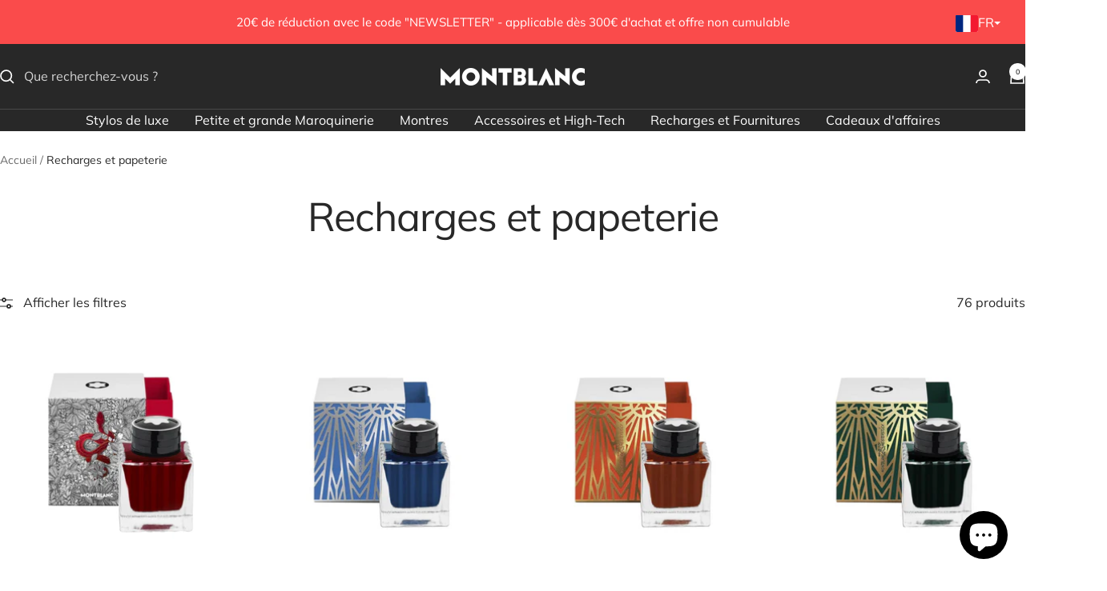

--- FILE ---
content_type: text/html; charset=utf-8
request_url: https://montblanc-bordeaux.com/collections/recharge-portemine
body_size: 37732
content:
<!doctype html><html class="no-js" lang="fr" dir="ltr">
  <head>
    <meta charset="utf-8">
    <meta name="viewport" content="width=device-width, initial-scale=1.0, height=device-height, minimum-scale=1.0, maximum-scale=1.0">
    <meta name="theme-color" content="#282828">

    <title>Recharges et papeterie</title><link rel="canonical" href="https://www.montblanc-bordeaux.fr/collections/recharge-portemine"><link rel="shortcut icon" href="//montblanc-bordeaux.com/cdn/shop/files/Favicon_Montblanc.png?v=1613543763&width=96" type="image/png"><link rel="preconnect" href="https://cdn.shopify.com">
    <link rel="dns-prefetch" href="https://productreviews.shopifycdn.com">
    <link rel="dns-prefetch" href="https://www.google-analytics.com"><link rel="preconnect" href="https://fonts.shopifycdn.com" crossorigin><link rel="preload" as="style" href="//montblanc-bordeaux.com/cdn/shop/t/45/assets/theme.css?v=63478811914582994961749047707">
    <link rel="preload" as="script" href="//montblanc-bordeaux.com/cdn/shop/t/45/assets/vendor.js?v=32643890569905814191749047707">
    <link rel="preload" as="script" href="//montblanc-bordeaux.com/cdn/shop/t/45/assets/theme.js?v=89899053181969659791749047707"><meta property="og:type" content="website">
  <meta property="og:title" content="Recharges et papeterie"><meta property="og:url" content="https://www.montblanc-bordeaux.fr/collections/recharge-portemine">
<meta property="og:site_name" content="Montblanc Bordeaux [France]"><meta name="twitter:card" content="summary"><meta name="twitter:title" content="Recharges et papeterie">
  <meta name="twitter:description" content="">
    <script type="application/ld+json">
  {
    "@context": "https://schema.org",
    "@type": "BreadcrumbList",
    "itemListElement": [{
        "@type": "ListItem",
        "position": 1,
        "name": "Accueil",
        "item": "https://www.montblanc-bordeaux.fr"
      },{
            "@type": "ListItem",
            "position": 2,
            "name": "Recharges et papeterie",
            "item": "https://www.montblanc-bordeaux.fr/collections/recharge-portemine"
          }]
  }
</script>
    <link rel="preload" href="//montblanc-bordeaux.com/cdn/fonts/muli/muli_n4.e949947cfff05efcc994b2e2db40359a04fa9a92.woff2" as="font" type="font/woff2" crossorigin><link rel="preload" href="//montblanc-bordeaux.com/cdn/fonts/muli/muli_n4.e949947cfff05efcc994b2e2db40359a04fa9a92.woff2" as="font" type="font/woff2" crossorigin><style>
  /* Typography (heading) */
  @font-face {
  font-family: Muli;
  font-weight: 400;
  font-style: normal;
  font-display: swap;
  src: url("//montblanc-bordeaux.com/cdn/fonts/muli/muli_n4.e949947cfff05efcc994b2e2db40359a04fa9a92.woff2") format("woff2"),
       url("//montblanc-bordeaux.com/cdn/fonts/muli/muli_n4.35355e4a0c27c9bc94d9af3f9bcb586d8229277a.woff") format("woff");
}

@font-face {
  font-family: Muli;
  font-weight: 400;
  font-style: italic;
  font-display: swap;
  src: url("//montblanc-bordeaux.com/cdn/fonts/muli/muli_i4.c0a1ea800bab5884ab82e4eb25a6bd25121bd08c.woff2") format("woff2"),
       url("//montblanc-bordeaux.com/cdn/fonts/muli/muli_i4.a6c39b1b31d876de7f99b3646461aa87120de6ed.woff") format("woff");
}

/* Typography (body) */
  @font-face {
  font-family: Muli;
  font-weight: 400;
  font-style: normal;
  font-display: swap;
  src: url("//montblanc-bordeaux.com/cdn/fonts/muli/muli_n4.e949947cfff05efcc994b2e2db40359a04fa9a92.woff2") format("woff2"),
       url("//montblanc-bordeaux.com/cdn/fonts/muli/muli_n4.35355e4a0c27c9bc94d9af3f9bcb586d8229277a.woff") format("woff");
}

@font-face {
  font-family: Muli;
  font-weight: 400;
  font-style: italic;
  font-display: swap;
  src: url("//montblanc-bordeaux.com/cdn/fonts/muli/muli_i4.c0a1ea800bab5884ab82e4eb25a6bd25121bd08c.woff2") format("woff2"),
       url("//montblanc-bordeaux.com/cdn/fonts/muli/muli_i4.a6c39b1b31d876de7f99b3646461aa87120de6ed.woff") format("woff");
}

@font-face {
  font-family: Muli;
  font-weight: 600;
  font-style: normal;
  font-display: swap;
  src: url("//montblanc-bordeaux.com/cdn/fonts/muli/muli_n6.cc1d2d4222c93c9ee9f6de4489226d2e1332d85b.woff2") format("woff2"),
       url("//montblanc-bordeaux.com/cdn/fonts/muli/muli_n6.2bb79714f197c09d3f5905925734a3f1166d5d27.woff") format("woff");
}

@font-face {
  font-family: Muli;
  font-weight: 600;
  font-style: italic;
  font-display: swap;
  src: url("//montblanc-bordeaux.com/cdn/fonts/muli/muli_i6.8f2d01d188d44c7a6149f7e8d2688f96baea5098.woff2") format("woff2"),
       url("//montblanc-bordeaux.com/cdn/fonts/muli/muli_i6.be105ddc6534276d93778a9b02f60679ab15f9e1.woff") format("woff");
}

:root {--heading-color: 40, 40, 40;
    --text-color: 40, 40, 40;
    --background: 255, 255, 255;
    --secondary-background: 245, 245, 245;
    --border-color: 223, 223, 223;
    --border-color-darker: 169, 169, 169;
    --success-color: 46, 158, 123;
    --success-background: 213, 236, 229;
    --error-color: 222, 42, 42;
    --error-background: 253, 240, 240;
    --primary-button-background: 40, 40, 40;
    --primary-button-text-color: 255, 255, 255;
    --secondary-button-background: 255, 255, 255;
    --secondary-button-text-color: 40, 40, 40;
    --product-star-rating: 246, 164, 41;
    --product-on-sale-accent: 40, 40, 40;
    --product-sold-out-accent: 111, 113, 155;
    --product-custom-label-background: 64, 93, 230;
    --product-custom-label-text-color: 255, 255, 255;
    --product-custom-label-2-background: 243, 255, 52;
    --product-custom-label-2-text-color: 0, 0, 0;
    --product-low-stock-text-color: 222, 42, 42;
    --product-in-stock-text-color: 46, 158, 123;
    --loading-bar-background: 40, 40, 40;

    /* We duplicate some "base" colors as root colors, which is useful to use on drawer elements or popover without. Those should not be overridden to avoid issues */
    --root-heading-color: 40, 40, 40;
    --root-text-color: 40, 40, 40;
    --root-background: 255, 255, 255;
    --root-border-color: 223, 223, 223;
    --root-primary-button-background: 40, 40, 40;
    --root-primary-button-text-color: 255, 255, 255;

    --base-font-size: 16px;
    --heading-font-family: Muli, sans-serif;
    --heading-font-weight: 400;
    --heading-font-style: normal;
    --heading-text-transform: normal;
    --text-font-family: Muli, sans-serif;
    --text-font-weight: 400;
    --text-font-style: normal;
    --text-font-bold-weight: 600;

    /* Typography (font size) */
    --heading-xxsmall-font-size: 10px;
    --heading-xsmall-font-size: 10px;
    --heading-small-font-size: 11px;
    --heading-large-font-size: 32px;
    --heading-h1-font-size: 32px;
    --heading-h2-font-size: 28px;
    --heading-h3-font-size: 26px;
    --heading-h4-font-size: 22px;
    --heading-h5-font-size: 18px;
    --heading-h6-font-size: 16px;

    /* Control the look and feel of the theme by changing radius of various elements */
    --button-border-radius: 0px;
    --block-border-radius: 0px;
    --block-border-radius-reduced: 0px;
    --color-swatch-border-radius: 0px;

    /* Button size */
    --button-height: 48px;
    --button-small-height: 40px;

    /* Form related */
    --form-input-field-height: 48px;
    --form-input-gap: 16px;
    --form-submit-margin: 24px;

    /* Product listing related variables */
    --product-list-block-spacing: 32px;

    /* Video related */
    --play-button-background: 255, 255, 255;
    --play-button-arrow: 40, 40, 40;

    /* RTL support */
    --transform-logical-flip: 1;
    --transform-origin-start: left;
    --transform-origin-end: right;

    /* Other */
    --zoom-cursor-svg-url: url(//montblanc-bordeaux.com/cdn/shop/t/45/assets/zoom-cursor.svg?v=56638752016199618571749047728);
    --arrow-right-svg-url: url(//montblanc-bordeaux.com/cdn/shop/t/45/assets/arrow-right.svg?v=26466794435490738711749047728);
    --arrow-left-svg-url: url(//montblanc-bordeaux.com/cdn/shop/t/45/assets/arrow-left.svg?v=12205829447248725351749047728);

    /* Some useful variables that we can reuse in our CSS. Some explanation are needed for some of them:
       - container-max-width-minus-gutters: represents the container max width without the edge gutters
       - container-outer-width: considering the screen width, represent all the space outside the container
       - container-outer-margin: same as container-outer-width but get set to 0 inside a container
       - container-inner-width: the effective space inside the container (minus gutters)
       - grid-column-width: represents the width of a single column of the grid
       - vertical-breather: this is a variable that defines the global "spacing" between sections, and inside the section
                            to create some "breath" and minimum spacing
     */
    --container-max-width: 1600px;
    --container-gutter: 24px;
    --container-max-width-minus-gutters: calc(var(--container-max-width) - (var(--container-gutter)) * 2);
    --container-outer-width: max(calc((100vw - var(--container-max-width-minus-gutters)) / 2), var(--container-gutter));
    --container-outer-margin: var(--container-outer-width);
    --container-inner-width: calc(100vw - var(--container-outer-width) * 2);

    --grid-column-count: 10;
    --grid-gap: 24px;
    --grid-column-width: calc((100vw - var(--container-outer-width) * 2 - var(--grid-gap) * (var(--grid-column-count) - 1)) / var(--grid-column-count));

    --vertical-breather: 36px;
    --vertical-breather-tight: 36px;

    /* Shopify related variables */
    --payment-terms-background-color: #ffffff;
  }

  @media screen and (min-width: 741px) {
    :root {
      --container-gutter: 40px;
      --grid-column-count: 20;
      --vertical-breather: 48px;
      --vertical-breather-tight: 48px;

      /* Typography (font size) */
      --heading-xsmall-font-size: 11px;
      --heading-small-font-size: 12px;
      --heading-large-font-size: 48px;
      --heading-h1-font-size: 48px;
      --heading-h2-font-size: 36px;
      --heading-h3-font-size: 30px;
      --heading-h4-font-size: 22px;
      --heading-h5-font-size: 18px;
      --heading-h6-font-size: 16px;

      /* Form related */
      --form-input-field-height: 52px;
      --form-submit-margin: 32px;

      /* Button size */
      --button-height: 52px;
      --button-small-height: 44px;
    }
  }

  @media screen and (min-width: 1200px) {
    :root {
      --vertical-breather: 64px;
      --vertical-breather-tight: 48px;
      --product-list-block-spacing: 48px;

      /* Typography */
      --heading-large-font-size: 58px;
      --heading-h1-font-size: 50px;
      --heading-h2-font-size: 44px;
      --heading-h3-font-size: 32px;
      --heading-h4-font-size: 26px;
      --heading-h5-font-size: 22px;
      --heading-h6-font-size: 16px;
    }
  }

  @media screen and (min-width: 1600px) {
    :root {
      --vertical-breather: 64px;
      --vertical-breather-tight: 48px;
    }
  }
</style>
    <script>
  // This allows to expose several variables to the global scope, to be used in scripts
  window.themeVariables = {
    settings: {
      direction: "ltr",
      pageType: "collection",
      cartCount: 0,
      moneyFormat: "{{amount_with_comma_separator}}€",
      moneyWithCurrencyFormat: "{{amount_with_comma_separator}}€ EUR",
      showVendor: false,
      discountMode: "saving",
      currencyCodeEnabled: false,
      cartType: "page",
      cartCurrency: "EUR",
      mobileZoomFactor: 2.5
    },

    routes: {
      host: "montblanc-bordeaux.com",
      rootUrl: "\/",
      rootUrlWithoutSlash: '',
      cartUrl: "\/cart",
      cartAddUrl: "\/cart\/add",
      cartChangeUrl: "\/cart\/change",
      searchUrl: "\/search",
      predictiveSearchUrl: "\/search\/suggest",
      productRecommendationsUrl: "\/recommendations\/products"
    },

    strings: {
      accessibilityDelete: "Supprimer",
      accessibilityClose: "Fermer",
      collectionSoldOut: "Epuisé",
      collectionDiscount: "Economisez @savings@",
      productSalePrice: "Prix de vente",
      productRegularPrice: "Prix normal",
      productFormUnavailable: "Indisponible",
      productFormSoldOut: "Indisponible",
      productFormPreOrder: "Pre-commander",
      productFormAddToCart: "Ajouter au panier",
      searchNoResults: "Aucun résultat n\u0026#39;a été retourné.",
      searchNewSearch: "Nouvelle recherche",
      searchProducts: "Produits",
      searchArticles: "Blog",
      searchPages: "Pages",
      searchCollections: "Collections",
      cartViewCart: "Voir panier",
      cartItemAdded: "Produit ajouté à votre panier !",
      cartItemAddedShort: "Ajouté au panier !",
      cartAddOrderNote: "Ajouter un message personnel",
      cartEditOrderNote: "Modifier la note",
      shippingEstimatorNoResults: "Désolé, nous ne livrons pas à votre destination.",
      shippingEstimatorOneResult: "Il y a un frais d\u0026#39;envoi pour votre adresse :",
      shippingEstimatorMultipleResults: "Il y a plusieurs frais d\u0026#39;envoi pour votre adresse :",
      shippingEstimatorError: "Une ou plusieurs erreurs se sont produites lors de la récupération des frais d\u0026#39;envoi :"
    },

    libs: {
      flickity: "\/\/montblanc-bordeaux.com\/cdn\/shop\/t\/45\/assets\/flickity.js?v=176646718982628074891749047707",
      photoswipe: "\/\/montblanc-bordeaux.com\/cdn\/shop\/t\/45\/assets\/photoswipe.js?v=132268647426145925301749047707",
      qrCode: "\/\/montblanc-bordeaux.com\/cdn\/shopifycloud\/storefront\/assets\/themes_support\/vendor\/qrcode-3f2b403b.js"
    },

    breakpoints: {
      phone: 'screen and (max-width: 740px)',
      tablet: 'screen and (min-width: 741px) and (max-width: 999px)',
      tabletAndUp: 'screen and (min-width: 741px)',
      pocket: 'screen and (max-width: 999px)',
      lap: 'screen and (min-width: 1000px) and (max-width: 1199px)',
      lapAndUp: 'screen and (min-width: 1000px)',
      desktop: 'screen and (min-width: 1200px)',
      wide: 'screen and (min-width: 1400px)'
    }
  };

  window.addEventListener('pageshow', async () => {
    const cartContent = await (await fetch(`${window.themeVariables.routes.cartUrl}.js`, {cache: 'reload'})).json();
    document.documentElement.dispatchEvent(new CustomEvent('cart:refresh', {detail: {cart: cartContent}}));
  });

  if ('noModule' in HTMLScriptElement.prototype) {
    // Old browsers (like IE) that does not support module will be considered as if not executing JS at all
    document.documentElement.className = document.documentElement.className.replace('no-js', 'js');

    requestAnimationFrame(() => {
      const viewportHeight = (window.visualViewport ? window.visualViewport.height : document.documentElement.clientHeight);
      document.documentElement.style.setProperty('--window-height',viewportHeight + 'px');
    });
  }</script>

    <link rel="stylesheet" href="//montblanc-bordeaux.com/cdn/shop/t/45/assets/theme.css?v=63478811914582994961749047707">

    <script src="//montblanc-bordeaux.com/cdn/shop/t/45/assets/vendor.js?v=32643890569905814191749047707" defer></script>
    <script src="//montblanc-bordeaux.com/cdn/shop/t/45/assets/theme.js?v=89899053181969659791749047707" defer></script>
    <script src="//montblanc-bordeaux.com/cdn/shop/t/45/assets/custom.js?v=167639537848865775061749047707" defer></script>

    <script>window.performance && window.performance.mark && window.performance.mark('shopify.content_for_header.start');</script><meta name="google-site-verification" content="MrzgGqAoe-6Pz9pKhzY--6ewbZd5Q-cb2ooqG88a8lQ">
<meta name="google-site-verification" content="ANlvQyyykq8wKYWwZlvdA2UaV41cvWkIDw1VAy2fwLo">
<meta id="shopify-digital-wallet" name="shopify-digital-wallet" content="/28471623754/digital_wallets/dialog">
<meta name="shopify-checkout-api-token" content="f316667ac45aff15630a67b5cb2667d2">
<meta id="in-context-paypal-metadata" data-shop-id="28471623754" data-venmo-supported="false" data-environment="production" data-locale="fr_FR" data-paypal-v4="true" data-currency="EUR">
<link rel="alternate" type="application/atom+xml" title="Feed" href="/collections/recharge-portemine.atom" />
<link rel="next" href="/collections/recharge-portemine?page=2">
<link rel="alternate" hreflang="x-default" href="https://www.montblanc-bordeaux.fr/collections/recharge-portemine">
<link rel="alternate" hreflang="fr" href="https://www.montblanc-bordeaux.fr/collections/recharge-portemine">
<link rel="alternate" hreflang="es" href="https://www.montblanc-bordeaux.fr/es/collections/recargas-y-papeleria">
<link rel="alternate" type="application/json+oembed" href="https://www.montblanc-bordeaux.fr/collections/recharge-portemine.oembed">
<script async="async" src="/checkouts/internal/preloads.js?locale=fr-FR"></script>
<script id="shopify-features" type="application/json">{"accessToken":"f316667ac45aff15630a67b5cb2667d2","betas":["rich-media-storefront-analytics"],"domain":"montblanc-bordeaux.com","predictiveSearch":true,"shopId":28471623754,"locale":"fr"}</script>
<script>var Shopify = Shopify || {};
Shopify.shop = "boutique-montblanc-bordeaux.myshopify.com";
Shopify.locale = "fr";
Shopify.currency = {"active":"EUR","rate":"1.0"};
Shopify.country = "FR";
Shopify.theme = {"name":"Focal 2025","id":174796996936,"schema_name":"Focal","schema_version":"12.5.0","theme_store_id":714,"role":"main"};
Shopify.theme.handle = "null";
Shopify.theme.style = {"id":null,"handle":null};
Shopify.cdnHost = "montblanc-bordeaux.com/cdn";
Shopify.routes = Shopify.routes || {};
Shopify.routes.root = "/";</script>
<script type="module">!function(o){(o.Shopify=o.Shopify||{}).modules=!0}(window);</script>
<script>!function(o){function n(){var o=[];function n(){o.push(Array.prototype.slice.apply(arguments))}return n.q=o,n}var t=o.Shopify=o.Shopify||{};t.loadFeatures=n(),t.autoloadFeatures=n()}(window);</script>
<script id="shop-js-analytics" type="application/json">{"pageType":"collection"}</script>
<script defer="defer" async type="module" src="//montblanc-bordeaux.com/cdn/shopifycloud/shop-js/modules/v2/client.init-shop-cart-sync_INwxTpsh.fr.esm.js"></script>
<script defer="defer" async type="module" src="//montblanc-bordeaux.com/cdn/shopifycloud/shop-js/modules/v2/chunk.common_YNAa1F1g.esm.js"></script>
<script type="module">
  await import("//montblanc-bordeaux.com/cdn/shopifycloud/shop-js/modules/v2/client.init-shop-cart-sync_INwxTpsh.fr.esm.js");
await import("//montblanc-bordeaux.com/cdn/shopifycloud/shop-js/modules/v2/chunk.common_YNAa1F1g.esm.js");

  window.Shopify.SignInWithShop?.initShopCartSync?.({"fedCMEnabled":true,"windoidEnabled":true});

</script>
<script>(function() {
  var isLoaded = false;
  function asyncLoad() {
    if (isLoaded) return;
    isLoaded = true;
    var urls = ["\/\/cdn.shopify.com\/proxy\/cc3c8e16e63d5c6a6dfbab4d2a465608f6c291765b27990d59d39cf468e2fe64\/obscure-escarpment-2240.herokuapp.com\/js\/best_custom_product_options.js?shop=boutique-montblanc-bordeaux.myshopify.com\u0026sp-cache-control=cHVibGljLCBtYXgtYWdlPTkwMA","https:\/\/prod.shop.analytics.kiliba.eu\/shopifyScriptTag.min.js?shop=boutique-montblanc-bordeaux.myshopify.com"];
    for (var i = 0; i < urls.length; i++) {
      var s = document.createElement('script');
      s.type = 'text/javascript';
      s.async = true;
      s.src = urls[i];
      var x = document.getElementsByTagName('script')[0];
      x.parentNode.insertBefore(s, x);
    }
  };
  if(window.attachEvent) {
    window.attachEvent('onload', asyncLoad);
  } else {
    window.addEventListener('load', asyncLoad, false);
  }
})();</script>
<script id="__st">var __st={"a":28471623754,"offset":3600,"reqid":"0bda4fc7-b2b8-4250-a00a-1ce193dfa7c4-1769017908","pageurl":"montblanc-bordeaux.com\/collections\/recharge-portemine","u":"e7cc3d3a2639","p":"collection","rtyp":"collection","rid":162541437002};</script>
<script>window.ShopifyPaypalV4VisibilityTracking = true;</script>
<script id="captcha-bootstrap">!function(){'use strict';const t='contact',e='account',n='new_comment',o=[[t,t],['blogs',n],['comments',n],[t,'customer']],c=[[e,'customer_login'],[e,'guest_login'],[e,'recover_customer_password'],[e,'create_customer']],r=t=>t.map((([t,e])=>`form[action*='/${t}']:not([data-nocaptcha='true']) input[name='form_type'][value='${e}']`)).join(','),a=t=>()=>t?[...document.querySelectorAll(t)].map((t=>t.form)):[];function s(){const t=[...o],e=r(t);return a(e)}const i='password',u='form_key',d=['recaptcha-v3-token','g-recaptcha-response','h-captcha-response',i],f=()=>{try{return window.sessionStorage}catch{return}},m='__shopify_v',_=t=>t.elements[u];function p(t,e,n=!1){try{const o=window.sessionStorage,c=JSON.parse(o.getItem(e)),{data:r}=function(t){const{data:e,action:n}=t;return t[m]||n?{data:e,action:n}:{data:t,action:n}}(c);for(const[e,n]of Object.entries(r))t.elements[e]&&(t.elements[e].value=n);n&&o.removeItem(e)}catch(o){console.error('form repopulation failed',{error:o})}}const l='form_type',E='cptcha';function T(t){t.dataset[E]=!0}const w=window,h=w.document,L='Shopify',v='ce_forms',y='captcha';let A=!1;((t,e)=>{const n=(g='f06e6c50-85a8-45c8-87d0-21a2b65856fe',I='https://cdn.shopify.com/shopifycloud/storefront-forms-hcaptcha/ce_storefront_forms_captcha_hcaptcha.v1.5.2.iife.js',D={infoText:'Protégé par hCaptcha',privacyText:'Confidentialité',termsText:'Conditions'},(t,e,n)=>{const o=w[L][v],c=o.bindForm;if(c)return c(t,g,e,D).then(n);var r;o.q.push([[t,g,e,D],n]),r=I,A||(h.body.append(Object.assign(h.createElement('script'),{id:'captcha-provider',async:!0,src:r})),A=!0)});var g,I,D;w[L]=w[L]||{},w[L][v]=w[L][v]||{},w[L][v].q=[],w[L][y]=w[L][y]||{},w[L][y].protect=function(t,e){n(t,void 0,e),T(t)},Object.freeze(w[L][y]),function(t,e,n,w,h,L){const[v,y,A,g]=function(t,e,n){const i=e?o:[],u=t?c:[],d=[...i,...u],f=r(d),m=r(i),_=r(d.filter((([t,e])=>n.includes(e))));return[a(f),a(m),a(_),s()]}(w,h,L),I=t=>{const e=t.target;return e instanceof HTMLFormElement?e:e&&e.form},D=t=>v().includes(t);t.addEventListener('submit',(t=>{const e=I(t);if(!e)return;const n=D(e)&&!e.dataset.hcaptchaBound&&!e.dataset.recaptchaBound,o=_(e),c=g().includes(e)&&(!o||!o.value);(n||c)&&t.preventDefault(),c&&!n&&(function(t){try{if(!f())return;!function(t){const e=f();if(!e)return;const n=_(t);if(!n)return;const o=n.value;o&&e.removeItem(o)}(t);const e=Array.from(Array(32),(()=>Math.random().toString(36)[2])).join('');!function(t,e){_(t)||t.append(Object.assign(document.createElement('input'),{type:'hidden',name:u})),t.elements[u].value=e}(t,e),function(t,e){const n=f();if(!n)return;const o=[...t.querySelectorAll(`input[type='${i}']`)].map((({name:t})=>t)),c=[...d,...o],r={};for(const[a,s]of new FormData(t).entries())c.includes(a)||(r[a]=s);n.setItem(e,JSON.stringify({[m]:1,action:t.action,data:r}))}(t,e)}catch(e){console.error('failed to persist form',e)}}(e),e.submit())}));const S=(t,e)=>{t&&!t.dataset[E]&&(n(t,e.some((e=>e===t))),T(t))};for(const o of['focusin','change'])t.addEventListener(o,(t=>{const e=I(t);D(e)&&S(e,y())}));const B=e.get('form_key'),M=e.get(l),P=B&&M;t.addEventListener('DOMContentLoaded',(()=>{const t=y();if(P)for(const e of t)e.elements[l].value===M&&p(e,B);[...new Set([...A(),...v().filter((t=>'true'===t.dataset.shopifyCaptcha))])].forEach((e=>S(e,t)))}))}(h,new URLSearchParams(w.location.search),n,t,e,['guest_login'])})(!0,!0)}();</script>
<script integrity="sha256-4kQ18oKyAcykRKYeNunJcIwy7WH5gtpwJnB7kiuLZ1E=" data-source-attribution="shopify.loadfeatures" defer="defer" src="//montblanc-bordeaux.com/cdn/shopifycloud/storefront/assets/storefront/load_feature-a0a9edcb.js" crossorigin="anonymous"></script>
<script data-source-attribution="shopify.dynamic_checkout.dynamic.init">var Shopify=Shopify||{};Shopify.PaymentButton=Shopify.PaymentButton||{isStorefrontPortableWallets:!0,init:function(){window.Shopify.PaymentButton.init=function(){};var t=document.createElement("script");t.src="https://montblanc-bordeaux.com/cdn/shopifycloud/portable-wallets/latest/portable-wallets.fr.js",t.type="module",document.head.appendChild(t)}};
</script>
<script data-source-attribution="shopify.dynamic_checkout.buyer_consent">
  function portableWalletsHideBuyerConsent(e){var t=document.getElementById("shopify-buyer-consent"),n=document.getElementById("shopify-subscription-policy-button");t&&n&&(t.classList.add("hidden"),t.setAttribute("aria-hidden","true"),n.removeEventListener("click",e))}function portableWalletsShowBuyerConsent(e){var t=document.getElementById("shopify-buyer-consent"),n=document.getElementById("shopify-subscription-policy-button");t&&n&&(t.classList.remove("hidden"),t.removeAttribute("aria-hidden"),n.addEventListener("click",e))}window.Shopify?.PaymentButton&&(window.Shopify.PaymentButton.hideBuyerConsent=portableWalletsHideBuyerConsent,window.Shopify.PaymentButton.showBuyerConsent=portableWalletsShowBuyerConsent);
</script>
<script data-source-attribution="shopify.dynamic_checkout.cart.bootstrap">document.addEventListener("DOMContentLoaded",(function(){function t(){return document.querySelector("shopify-accelerated-checkout-cart, shopify-accelerated-checkout")}if(t())Shopify.PaymentButton.init();else{new MutationObserver((function(e,n){t()&&(Shopify.PaymentButton.init(),n.disconnect())})).observe(document.body,{childList:!0,subtree:!0})}}));
</script>
<script id='scb4127' type='text/javascript' async='' src='https://montblanc-bordeaux.com/cdn/shopifycloud/privacy-banner/storefront-banner.js'></script><link id="shopify-accelerated-checkout-styles" rel="stylesheet" media="screen" href="https://montblanc-bordeaux.com/cdn/shopifycloud/portable-wallets/latest/accelerated-checkout-backwards-compat.css" crossorigin="anonymous">
<style id="shopify-accelerated-checkout-cart">
        #shopify-buyer-consent {
  margin-top: 1em;
  display: inline-block;
  width: 100%;
}

#shopify-buyer-consent.hidden {
  display: none;
}

#shopify-subscription-policy-button {
  background: none;
  border: none;
  padding: 0;
  text-decoration: underline;
  font-size: inherit;
  cursor: pointer;
}

#shopify-subscription-policy-button::before {
  box-shadow: none;
}

      </style>

<script>window.performance && window.performance.mark && window.performance.mark('shopify.content_for_header.end');</script>
  <!--Gem_Page_Header_Script-->
    


<!--End_Gem_Page_Header_Script-->
<!-- BEGIN app block: shopify://apps/langshop/blocks/sdk/84899e01-2b29-42af-99d6-46d16daa2111 --><!-- BEGIN app snippet: config --><script type="text/javascript">
    /** Workaround for backward compatibility with old versions of localized themes */
    if (window.LangShopConfig && window.LangShopConfig.themeDynamics && window.LangShopConfig.themeDynamics.length) {
        themeDynamics = window.LangShopConfig.themeDynamics;
    } else {
        themeDynamics = [];
    }

    window.LangShopConfig = {
    "currentLanguage": "fr",
    "currentCurrency": "eur",
    "currentCountry": "FR",
    "shopifyLocales": [{"code":"fr","name":"français","endonym_name":"français","rootUrl":"\/"},{"code":"es","name":"espagnol","endonym_name":"Español","rootUrl":"\/es"}    ],
    "shopifyCountries": [{"code":"AF","name":"Afghanistan", "currency":"EUR"},{"code":"ZA","name":"Afrique du Sud", "currency":"EUR"},{"code":"AL","name":"Albanie", "currency":"EUR"},{"code":"DZ","name":"Algérie", "currency":"EUR"},{"code":"DE","name":"Allemagne", "currency":"EUR"},{"code":"AD","name":"Andorre", "currency":"EUR"},{"code":"AO","name":"Angola", "currency":"EUR"},{"code":"AI","name":"Anguilla", "currency":"EUR"},{"code":"AG","name":"Antigua-et-Barbuda", "currency":"EUR"},{"code":"SA","name":"Arabie saoudite", "currency":"EUR"},{"code":"AR","name":"Argentine", "currency":"EUR"},{"code":"AM","name":"Arménie", "currency":"EUR"},{"code":"AW","name":"Aruba", "currency":"EUR"},{"code":"AU","name":"Australie", "currency":"EUR"},{"code":"AT","name":"Autriche", "currency":"EUR"},{"code":"AZ","name":"Azerbaïdjan", "currency":"EUR"},{"code":"BS","name":"Bahamas", "currency":"EUR"},{"code":"BH","name":"Bahreïn", "currency":"EUR"},{"code":"BD","name":"Bangladesh", "currency":"EUR"},{"code":"BB","name":"Barbade", "currency":"EUR"},{"code":"BE","name":"Belgique", "currency":"EUR"},{"code":"BZ","name":"Belize", "currency":"EUR"},{"code":"BJ","name":"Bénin", "currency":"EUR"},{"code":"BM","name":"Bermudes", "currency":"EUR"},{"code":"BT","name":"Bhoutan", "currency":"EUR"},{"code":"BY","name":"Biélorussie", "currency":"EUR"},{"code":"BO","name":"Bolivie", "currency":"EUR"},{"code":"BA","name":"Bosnie-Herzégovine", "currency":"EUR"},{"code":"BW","name":"Botswana", "currency":"EUR"},{"code":"BR","name":"Brésil", "currency":"EUR"},{"code":"BN","name":"Brunei", "currency":"EUR"},{"code":"BG","name":"Bulgarie", "currency":"EUR"},{"code":"BF","name":"Burkina Faso", "currency":"EUR"},{"code":"BI","name":"Burundi", "currency":"EUR"},{"code":"KH","name":"Cambodge", "currency":"EUR"},{"code":"CM","name":"Cameroun", "currency":"EUR"},{"code":"CA","name":"Canada", "currency":"EUR"},{"code":"CV","name":"Cap-Vert", "currency":"EUR"},{"code":"CL","name":"Chili", "currency":"EUR"},{"code":"CN","name":"Chine", "currency":"EUR"},{"code":"CY","name":"Chypre", "currency":"EUR"},{"code":"CO","name":"Colombie", "currency":"EUR"},{"code":"KM","name":"Comores", "currency":"EUR"},{"code":"CG","name":"Congo-Brazzaville", "currency":"EUR"},{"code":"CD","name":"Congo-Kinshasa", "currency":"EUR"},{"code":"KR","name":"Corée du Sud", "currency":"EUR"},{"code":"CR","name":"Costa Rica", "currency":"EUR"},{"code":"CI","name":"Côte d’Ivoire", "currency":"EUR"},{"code":"HR","name":"Croatie", "currency":"EUR"},{"code":"CW","name":"Curaçao", "currency":"EUR"},{"code":"DK","name":"Danemark", "currency":"EUR"},{"code":"DJ","name":"Djibouti", "currency":"EUR"},{"code":"DM","name":"Dominique", "currency":"EUR"},{"code":"EG","name":"Égypte", "currency":"EUR"},{"code":"AE","name":"Émirats arabes unis", "currency":"EUR"},{"code":"EC","name":"Équateur", "currency":"EUR"},{"code":"ER","name":"Érythrée", "currency":"EUR"},{"code":"EE","name":"Estonie", "currency":"EUR"},{"code":"SZ","name":"Eswatini", "currency":"EUR"},{"code":"VA","name":"État de la Cité du Vatican", "currency":"EUR"},{"code":"US","name":"États-Unis", "currency":"EUR"},{"code":"ET","name":"Éthiopie", "currency":"EUR"},{"code":"FJ","name":"Fidji", "currency":"EUR"},{"code":"FI","name":"Finlande", "currency":"EUR"},{"code":"FR","name":"France", "currency":"EUR"},{"code":"GA","name":"Gabon", "currency":"EUR"},{"code":"GM","name":"Gambie", "currency":"EUR"},{"code":"GE","name":"Géorgie", "currency":"EUR"},{"code":"GS","name":"Géorgie du Sud-et-les Îles Sandwich du Sud", "currency":"EUR"},{"code":"GH","name":"Ghana", "currency":"EUR"},{"code":"GI","name":"Gibraltar", "currency":"EUR"},{"code":"GR","name":"Grèce", "currency":"EUR"},{"code":"GD","name":"Grenade", "currency":"EUR"},{"code":"GL","name":"Groenland", "currency":"EUR"},{"code":"GP","name":"Guadeloupe", "currency":"EUR"},{"code":"GT","name":"Guatemala", "currency":"EUR"},{"code":"GG","name":"Guernesey", "currency":"EUR"},{"code":"GN","name":"Guinée", "currency":"EUR"},{"code":"GQ","name":"Guinée équatoriale", "currency":"EUR"},{"code":"GW","name":"Guinée-Bissau", "currency":"EUR"},{"code":"GY","name":"Guyana", "currency":"EUR"},{"code":"GF","name":"Guyane française", "currency":"EUR"},{"code":"HT","name":"Haïti", "currency":"EUR"},{"code":"HN","name":"Honduras", "currency":"EUR"},{"code":"HU","name":"Hongrie", "currency":"EUR"},{"code":"CX","name":"Île Christmas", "currency":"EUR"},{"code":"NF","name":"Île Norfolk", "currency":"EUR"},{"code":"IM","name":"Île de Man", "currency":"EUR"},{"code":"AC","name":"Île de l’Ascension", "currency":"EUR"},{"code":"AX","name":"Îles Åland", "currency":"EUR"},{"code":"KY","name":"Îles Caïmans", "currency":"EUR"},{"code":"CC","name":"Îles Cocos", "currency":"EUR"},{"code":"CK","name":"Îles Cook", "currency":"EUR"},{"code":"FO","name":"Îles Féroé", "currency":"EUR"},{"code":"FK","name":"Îles Malouines", "currency":"EUR"},{"code":"PN","name":"Îles Pitcairn", "currency":"EUR"},{"code":"SB","name":"Îles Salomon", "currency":"EUR"},{"code":"TC","name":"Îles Turques-et-Caïques", "currency":"EUR"},{"code":"VG","name":"Îles Vierges britanniques", "currency":"EUR"},{"code":"UM","name":"Îles mineures éloignées des États-Unis", "currency":"EUR"},{"code":"IN","name":"Inde", "currency":"EUR"},{"code":"ID","name":"Indonésie", "currency":"EUR"},{"code":"IQ","name":"Irak", "currency":"EUR"},{"code":"IE","name":"Irlande", "currency":"EUR"},{"code":"IS","name":"Islande", "currency":"EUR"},{"code":"IL","name":"Israël", "currency":"EUR"},{"code":"IT","name":"Italie", "currency":"EUR"},{"code":"JM","name":"Jamaïque", "currency":"EUR"},{"code":"JP","name":"Japon", "currency":"EUR"},{"code":"JE","name":"Jersey", "currency":"EUR"},{"code":"JO","name":"Jordanie", "currency":"EUR"},{"code":"KZ","name":"Kazakhstan", "currency":"EUR"},{"code":"KE","name":"Kenya", "currency":"EUR"},{"code":"KG","name":"Kirghizstan", "currency":"EUR"},{"code":"KI","name":"Kiribati", "currency":"EUR"},{"code":"XK","name":"Kosovo", "currency":"EUR"},{"code":"KW","name":"Koweït", "currency":"EUR"},{"code":"RE","name":"La Réunion", "currency":"EUR"},{"code":"LA","name":"Laos", "currency":"EUR"},{"code":"LS","name":"Lesotho", "currency":"EUR"},{"code":"LV","name":"Lettonie", "currency":"EUR"},{"code":"LB","name":"Liban", "currency":"EUR"},{"code":"LR","name":"Liberia", "currency":"EUR"},{"code":"LY","name":"Libye", "currency":"EUR"},{"code":"LI","name":"Liechtenstein", "currency":"EUR"},{"code":"LT","name":"Lituanie", "currency":"EUR"},{"code":"LU","name":"Luxembourg", "currency":"EUR"},{"code":"MK","name":"Macédoine du Nord", "currency":"EUR"},{"code":"MG","name":"Madagascar", "currency":"EUR"},{"code":"MY","name":"Malaisie", "currency":"EUR"},{"code":"MW","name":"Malawi", "currency":"EUR"},{"code":"MV","name":"Maldives", "currency":"EUR"},{"code":"ML","name":"Mali", "currency":"EUR"},{"code":"MT","name":"Malte", "currency":"EUR"},{"code":"MA","name":"Maroc", "currency":"EUR"},{"code":"MQ","name":"Martinique", "currency":"EUR"},{"code":"MU","name":"Maurice", "currency":"EUR"},{"code":"MR","name":"Mauritanie", "currency":"EUR"},{"code":"YT","name":"Mayotte", "currency":"EUR"},{"code":"MX","name":"Mexique", "currency":"EUR"},{"code":"MD","name":"Moldavie", "currency":"EUR"},{"code":"MC","name":"Monaco", "currency":"EUR"},{"code":"MN","name":"Mongolie", "currency":"EUR"},{"code":"ME","name":"Monténégro", "currency":"EUR"},{"code":"MS","name":"Montserrat", "currency":"EUR"},{"code":"MZ","name":"Mozambique", "currency":"EUR"},{"code":"MM","name":"Myanmar (Birmanie)", "currency":"EUR"},{"code":"NA","name":"Namibie", "currency":"EUR"},{"code":"NR","name":"Nauru", "currency":"EUR"},{"code":"NP","name":"Népal", "currency":"EUR"},{"code":"NI","name":"Nicaragua", "currency":"EUR"},{"code":"NE","name":"Niger", "currency":"EUR"},{"code":"NG","name":"Nigeria", "currency":"EUR"},{"code":"NU","name":"Niue", "currency":"EUR"},{"code":"NO","name":"Norvège", "currency":"EUR"},{"code":"NC","name":"Nouvelle-Calédonie", "currency":"EUR"},{"code":"NZ","name":"Nouvelle-Zélande", "currency":"EUR"},{"code":"OM","name":"Oman", "currency":"EUR"},{"code":"UG","name":"Ouganda", "currency":"EUR"},{"code":"UZ","name":"Ouzbékistan", "currency":"EUR"},{"code":"PK","name":"Pakistan", "currency":"EUR"},{"code":"PA","name":"Panama", "currency":"EUR"},{"code":"PG","name":"Papouasie-Nouvelle-Guinée", "currency":"EUR"},{"code":"PY","name":"Paraguay", "currency":"EUR"},{"code":"NL","name":"Pays-Bas", "currency":"EUR"},{"code":"BQ","name":"Pays-Bas caribéens", "currency":"EUR"},{"code":"PE","name":"Pérou", "currency":"EUR"},{"code":"PH","name":"Philippines", "currency":"EUR"},{"code":"PL","name":"Pologne", "currency":"EUR"},{"code":"PF","name":"Polynésie française", "currency":"EUR"},{"code":"PT","name":"Portugal", "currency":"EUR"},{"code":"QA","name":"Qatar", "currency":"EUR"},{"code":"HK","name":"R.A.S. chinoise de Hong Kong", "currency":"EUR"},{"code":"MO","name":"R.A.S. chinoise de Macao", "currency":"EUR"},{"code":"CF","name":"République centrafricaine", "currency":"EUR"},{"code":"DO","name":"République dominicaine", "currency":"EUR"},{"code":"RO","name":"Roumanie", "currency":"EUR"},{"code":"GB","name":"Royaume-Uni", "currency":"EUR"},{"code":"RU","name":"Russie", "currency":"EUR"},{"code":"RW","name":"Rwanda", "currency":"EUR"},{"code":"EH","name":"Sahara occidental", "currency":"EUR"},{"code":"BL","name":"Saint-Barthélemy", "currency":"EUR"},{"code":"KN","name":"Saint-Christophe-et-Niévès", "currency":"EUR"},{"code":"SM","name":"Saint-Marin", "currency":"EUR"},{"code":"MF","name":"Saint-Martin", "currency":"EUR"},{"code":"SX","name":"Saint-Martin (partie néerlandaise)", "currency":"EUR"},{"code":"PM","name":"Saint-Pierre-et-Miquelon", "currency":"EUR"},{"code":"VC","name":"Saint-Vincent-et-les Grenadines", "currency":"EUR"},{"code":"SH","name":"Sainte-Hélène", "currency":"EUR"},{"code":"LC","name":"Sainte-Lucie", "currency":"EUR"},{"code":"SV","name":"Salvador", "currency":"EUR"},{"code":"WS","name":"Samoa", "currency":"EUR"},{"code":"ST","name":"Sao Tomé-et-Principe", "currency":"EUR"},{"code":"SN","name":"Sénégal", "currency":"EUR"},{"code":"RS","name":"Serbie", "currency":"EUR"},{"code":"SC","name":"Seychelles", "currency":"EUR"},{"code":"SL","name":"Sierra Leone", "currency":"EUR"},{"code":"SG","name":"Singapour", "currency":"EUR"},{"code":"SK","name":"Slovaquie", "currency":"EUR"},{"code":"SI","name":"Slovénie", "currency":"EUR"},{"code":"SO","name":"Somalie", "currency":"EUR"},{"code":"SD","name":"Soudan", "currency":"EUR"},{"code":"SS","name":"Soudan du Sud", "currency":"EUR"},{"code":"LK","name":"Sri Lanka", "currency":"EUR"},{"code":"SE","name":"Suède", "currency":"EUR"},{"code":"CH","name":"Suisse", "currency":"EUR"},{"code":"SR","name":"Suriname", "currency":"EUR"},{"code":"SJ","name":"Svalbard et Jan Mayen", "currency":"EUR"},{"code":"TJ","name":"Tadjikistan", "currency":"EUR"},{"code":"TW","name":"Taïwan", "currency":"EUR"},{"code":"TZ","name":"Tanzanie", "currency":"EUR"},{"code":"TD","name":"Tchad", "currency":"EUR"},{"code":"CZ","name":"Tchéquie", "currency":"EUR"},{"code":"TF","name":"Terres australes françaises", "currency":"EUR"},{"code":"IO","name":"Territoire britannique de l’océan Indien", "currency":"EUR"},{"code":"PS","name":"Territoires palestiniens", "currency":"EUR"},{"code":"TH","name":"Thaïlande", "currency":"EUR"},{"code":"TL","name":"Timor oriental", "currency":"EUR"},{"code":"TG","name":"Togo", "currency":"EUR"},{"code":"TK","name":"Tokelau", "currency":"EUR"},{"code":"TO","name":"Tonga", "currency":"EUR"},{"code":"TT","name":"Trinité-et-Tobago", "currency":"EUR"},{"code":"TA","name":"Tristan da Cunha", "currency":"EUR"},{"code":"TN","name":"Tunisie", "currency":"EUR"},{"code":"TM","name":"Turkménistan", "currency":"EUR"},{"code":"TR","name":"Turquie", "currency":"EUR"},{"code":"TV","name":"Tuvalu", "currency":"EUR"},{"code":"UA","name":"Ukraine", "currency":"EUR"},{"code":"UY","name":"Uruguay", "currency":"EUR"},{"code":"VU","name":"Vanuatu", "currency":"EUR"},{"code":"VE","name":"Venezuela", "currency":"EUR"},{"code":"VN","name":"Viêt Nam", "currency":"EUR"},{"code":"WF","name":"Wallis-et-Futuna", "currency":"EUR"},{"code":"YE","name":"Yémen", "currency":"EUR"},{"code":"ZM","name":"Zambie", "currency":"EUR"},{"code":"ZW","name":"Zimbabwe", "currency":"EUR"}    ],
    "shopifyCurrencies": ["EUR"],
    "originalLanguage": {"code":"fr","alias":null,"title":"French","icon":null,"published":true,"active":false},
    "targetLanguages": [{"code":"es","alias":null,"title":"Espagnol","icon":null,"published":true,"active":true}],
    "languagesSwitchers": {"languageCurrency":{"status":"published","desktop":{"isActive":true,"generalCustomize":{"template":null,"displayed":"language","language":"code","languageFlag":true,"currency":"code","currencyFlag":true,"switcher":"floating","position":"top-right","verticalSliderValue":15,"verticalSliderDimension":"px","horizontalSliderValue":15,"horizontalSliderDimension":"px"},"advancedCustomize":{"switcherStyle":{"flagRounding":2,"flagRoundingDimension":"px","flagPosition":"left","backgroundColor":"#fa4b4b","padding":{"left":24,"top":0,"right":16,"bottom":0},"paddingDimension":"px","fontSize":16,"fontSizeDimension":"px","fontFamily":"inherit","fontColor":"#ffffff","borderWidth":0,"borderWidthDimension":"px","borderRadius":0,"borderRadiusDimension":"px","borderColor":"#FFFFFF"},"dropDownStyle":{"backgroundColor":"#FFFFFF","padding":{"left":49,"top":12,"right":0,"bottom":12},"paddingDimension":"px","fontSize":16,"fontSizeDimension":"px","fontFamily":"inherit","fontColor":"#202223","borderWidth":0,"borderWidthDimension":"px","borderRadius":0,"borderRadiusDimension":"px","borderColor":"#FFFFFF"},"arrow":{"size":4,"sizeDimension":"px","color":"#ffffff"}}},"mobile":{"isActive":true,"sameAsDesktop":false,"generalCustomize":{"template":null,"displayed":"language","language":"code","languageFlag":true,"currency":"code","currencyFlag":true,"switcher":"floating","position":"bottom-left","verticalSliderValue":20,"verticalSliderDimension":"px","horizontalSliderValue":15,"horizontalSliderDimension":"px"},"advancedCustomize":{"switcherStyle":{"flagRounding":2,"flagRoundingDimension":"px","flagPosition":"left","backgroundColor":"#EDEDED","padding":{"left":16,"top":14,"right":16,"bottom":14},"paddingDimension":"px","fontSize":18,"fontSizeDimension":"px","fontFamily":"inherit","fontColor":"#202223","borderWidth":0,"borderWidthDimension":"px","borderRadius":0,"borderRadiusDimension":"px","borderColor":"#FFFFFF"},"dropDownStyle":{"backgroundColor":"#FFFFFF","padding":{"left":16,"top":12,"right":16,"bottom":12},"paddingDimension":"px","fontSize":18,"fontSizeDimension":"px","fontFamily":"inherit","fontColor":"#202223","borderWidth":0,"borderWidthDimension":"px","borderRadius":0,"borderRadiusDimension":"px","borderColor":"#FFFFFF"},"arrow":{"size":6,"sizeDimension":"px","color":"#1D1D1D"}}}},"autoDetection":{"status":"admin-only","alertType":"popup","popupContainer":{"position":"center","backgroundColor":"#FFFFFF","width":700,"widthDimension":"px","padding":{"left":20,"top":20,"right":20,"bottom":20},"paddingDimension":"px","borderWidth":0,"borderWidthDimension":"px","borderRadius":8,"borderRadiusDimension":"px","borderColor":"#FFFFFF","fontSize":18,"fontSizeDimension":"px","fontFamily":"inherit","fontColor":"#202223"},"bannerContainer":{"position":"top","backgroundColor":"#FFFFFF","width":8,"widthDimension":"px","padding":{"left":20,"top":20,"right":20,"bottom":20},"paddingDimension":"px","borderWidth":0,"borderWidthDimension":"px","borderRadius":8,"borderRadiusDimension":"px","borderColor":"#FFFFFF","fontSize":18,"fontSizeDimension":"px","fontFamily":"inherit","fontColor":"#202223"},"selectorContainer":{"backgroundColor":"#FFFFFF","padding":{"left":8,"top":8,"right":8,"bottom":8},"paddingDimension":"px","borderWidth":0,"borderWidthDimension":"px","borderRadius":8,"borderRadiusDimension":"px","borderColor":"#FFFFFF","fontSize":18,"fontSizeDimension":"px","fontFamily":"inherit","fontColor":"#202223"},"button":{"backgroundColor":"#FFFFFF","padding":{"left":8,"top":8,"right":8,"bottom":8},"paddingDimension":"px","borderWidth":0,"borderWidthDimension":"px","borderRadius":8,"borderRadiusDimension":"px","borderColor":"#FFFFFF","fontSize":18,"fontSizeDimension":"px","fontFamily":"inherit","fontColor":"#202223"},"closeIcon":{"size":16,"sizeDimension":"px","color":"#1D1D1D"}}},
    "defaultCurrency": {"code":"eur","title":"Euro","icon":null,"rate":0.8854,"formatWithCurrency":"€{{amount}} EUR","formatWithoutCurrency":"€{{amount}}"},
    "targetCurrencies": [],
    "currenciesSwitchers": [{"id":51122144,"title":null,"type":"dropdown","status":"admin-only","display":"all","position":"bottom-left","offset":"10px","shortTitles":false,"isolateStyles":true,"icons":"rounded","sprite":"flags","defaultStyles":true,"devices":{"mobile":{"visible":true,"minWidth":null,"maxWidth":{"value":480,"dimension":"px"}},"tablet":{"visible":true,"minWidth":{"value":481,"dimension":"px"},"maxWidth":{"value":1023,"dimension":"px"}},"desktop":{"visible":true,"minWidth":{"value":1024,"dimension":"px"},"maxWidth":null}},"styles":{"dropdown":{"activeContainer":{"padding":{"top":{"value":8,"dimension":"px"},"right":{"value":10,"dimension":"px"},"bottom":{"value":8,"dimension":"px"},"left":{"value":10,"dimension":"px"}},"background":"rgba(255,255,255,.95)","borderRadius":{"topLeft":{"value":0,"dimension":"px"},"topRight":{"value":0,"dimension":"px"},"bottomLeft":{"value":0,"dimension":"px"},"bottomRight":{"value":0,"dimension":"px"}},"borderTop":{"color":"rgba(224, 224, 224, 1)","style":"solid","width":{"value":1,"dimension":"px"}},"borderRight":{"color":"rgba(224, 224, 224, 1)","style":"solid","width":{"value":1,"dimension":"px"}},"borderBottom":{"color":"rgba(224, 224, 224, 1)","style":"solid","width":{"value":1,"dimension":"px"}},"borderLeft":{"color":"rgba(224, 224, 224, 1)","style":"solid","width":{"value":1,"dimension":"px"}}},"activeContainerHovered":null,"activeItem":{"fontSize":{"value":13,"dimension":"px"},"fontFamily":"Open Sans","color":"rgba(39, 46, 49, 1)"},"activeItemHovered":null,"activeItemIcon":{"offset":{"value":10,"dimension":"px"},"position":"left"},"dropdownContainer":{"animation":"sliding","background":"rgba(255,255,255,.95)","borderRadius":{"topLeft":{"value":0,"dimension":"px"},"topRight":{"value":0,"dimension":"px"},"bottomLeft":{"value":0,"dimension":"px"},"bottomRight":{"value":0,"dimension":"px"}},"borderTop":{"color":"rgba(224, 224, 224, 1)","style":"solid","width":{"value":1,"dimension":"px"}},"borderRight":{"color":"rgba(224, 224, 224, 1)","style":"solid","width":{"value":1,"dimension":"px"}},"borderBottom":{"color":"rgba(224, 224, 224, 1)","style":"solid","width":{"value":1,"dimension":"px"}},"borderLeft":{"color":"rgba(224, 224, 224, 1)","style":"solid","width":{"value":1,"dimension":"px"}},"padding":{"top":{"value":0,"dimension":"px"},"right":{"value":0,"dimension":"px"},"bottom":{"value":0,"dimension":"px"},"left":{"value":0,"dimension":"px"}}},"dropdownContainerHovered":null,"dropdownItem":{"padding":{"top":{"value":8,"dimension":"px"},"right":{"value":10,"dimension":"px"},"bottom":{"value":8,"dimension":"px"},"left":{"value":10,"dimension":"px"}},"fontSize":{"value":13,"dimension":"px"},"fontFamily":"Open Sans","color":"rgba(39, 46, 49, 1)"},"dropdownItemHovered":{"color":"rgba(27, 160, 227, 1)"},"dropdownItemIcon":{"position":"left","offset":{"value":10,"dimension":"px"}},"arrow":{"color":"rgba(39, 46, 49, 1)","position":"right","offset":{"value":20,"dimension":"px"},"size":{"value":6,"dimension":"px"}}},"inline":{"container":{"background":"rgba(255,255,255,.95)","borderRadius":{"topLeft":{"value":4,"dimension":"px"},"topRight":{"value":4,"dimension":"px"},"bottomLeft":{"value":4,"dimension":"px"},"bottomRight":{"value":4,"dimension":"px"}},"borderTop":{"color":"rgba(224, 224, 224, 1)","style":"solid","width":{"value":1,"dimension":"px"}},"borderRight":{"color":"rgba(224, 224, 224, 1)","style":"solid","width":{"value":1,"dimension":"px"}},"borderBottom":{"color":"rgba(224, 224, 224, 1)","style":"solid","width":{"value":1,"dimension":"px"}},"borderLeft":{"color":"rgba(224, 224, 224, 1)","style":"solid","width":{"value":1,"dimension":"px"}}},"containerHovered":null,"item":{"background":"transparent","padding":{"top":{"value":8,"dimension":"px"},"right":{"value":10,"dimension":"px"},"bottom":{"value":8,"dimension":"px"},"left":{"value":10,"dimension":"px"}},"fontSize":{"value":13,"dimension":"px"},"fontFamily":"Open Sans","color":"rgba(39, 46, 49, 1)"},"itemHovered":{"background":"rgba(245, 245, 245, 1)","color":"rgba(39, 46, 49, 1)"},"itemActive":{"background":"rgba(245, 245, 245, 1)","color":"rgba(27, 160, 227, 1)"},"itemIcon":{"position":"left","offset":{"value":10,"dimension":"px"}}},"ios":{"activeContainer":{"padding":{"top":{"value":0,"dimension":"px"},"right":{"value":0,"dimension":"px"},"bottom":{"value":0,"dimension":"px"},"left":{"value":0,"dimension":"px"}},"background":"rgba(255,255,255,.95)","borderRadius":{"topLeft":{"value":0,"dimension":"px"},"topRight":{"value":0,"dimension":"px"},"bottomLeft":{"value":0,"dimension":"px"},"bottomRight":{"value":0,"dimension":"px"}},"borderTop":{"color":"rgba(224, 224, 224, 1)","style":"solid","width":{"value":1,"dimension":"px"}},"borderRight":{"color":"rgba(224, 224, 224, 1)","style":"solid","width":{"value":1,"dimension":"px"}},"borderBottom":{"color":"rgba(224, 224, 224, 1)","style":"solid","width":{"value":1,"dimension":"px"}},"borderLeft":{"color":"rgba(224, 224, 224, 1)","style":"solid","width":{"value":1,"dimension":"px"}}},"activeContainerHovered":null,"activeItem":{"fontSize":{"value":13,"dimension":"px"},"fontFamily":"Open Sans","color":"rgba(39, 46, 49, 1)","padding":{"top":{"value":8,"dimension":"px"},"right":{"value":10,"dimension":"px"},"bottom":{"value":8,"dimension":"px"},"left":{"value":10,"dimension":"px"}}},"activeItemHovered":null,"activeItemIcon":{"position":"left","offset":{"value":10,"dimension":"px"}},"modalOverlay":{"background":"rgba(0, 0, 0, 0.7)"},"wheelButtonsContainer":{"background":"rgba(255, 255, 255, 1)","padding":{"top":{"value":8,"dimension":"px"},"right":{"value":10,"dimension":"px"},"bottom":{"value":8,"dimension":"px"},"left":{"value":10,"dimension":"px"}},"borderTop":{"color":"rgba(224, 224, 224, 1)","style":"solid","width":{"value":0,"dimension":"px"}},"borderRight":{"color":"rgba(224, 224, 224, 1)","style":"solid","width":{"value":0,"dimension":"px"}},"borderBottom":{"color":"rgba(224, 224, 224, 1)","style":"solid","width":{"value":1,"dimension":"px"}},"borderLeft":{"color":"rgba(224, 224, 224, 1)","style":"solid","width":{"value":0,"dimension":"px"}}},"wheelCloseButton":{"fontSize":{"value":14,"dimension":"px"},"fontFamily":"Open Sans","color":"rgba(39, 46, 49, 1)","fontWeight":"bold"},"wheelCloseButtonHover":null,"wheelSubmitButton":{"fontSize":{"value":14,"dimension":"px"},"fontFamily":"Open Sans","color":"rgba(39, 46, 49, 1)","fontWeight":"bold"},"wheelSubmitButtonHover":null,"wheelPanelContainer":{"background":"rgba(255, 255, 255, 1)"},"wheelLine":{"borderTop":{"color":"rgba(224, 224, 224, 1)","style":"solid","width":{"value":1,"dimension":"px"}},"borderRight":{"color":"rgba(224, 224, 224, 1)","style":"solid","width":{"value":0,"dimension":"px"}},"borderBottom":{"color":"rgba(224, 224, 224, 1)","style":"solid","width":{"value":1,"dimension":"px"}},"borderLeft":{"color":"rgba(224, 224, 224, 1)","style":"solid","width":{"value":0,"dimension":"px"}}},"wheelItem":{"background":"transparent","padding":{"top":{"value":8,"dimension":"px"},"right":{"value":10,"dimension":"px"},"bottom":{"value":8,"dimension":"px"},"left":{"value":10,"dimension":"px"}},"fontSize":{"value":13,"dimension":"px"},"fontFamily":"Open Sans","color":"rgba(39, 46, 49, 1)","justifyContent":"flex-start"},"wheelItemIcon":{"position":"left","offset":{"value":10,"dimension":"px"}}},"modal":{"activeContainer":{"padding":{"top":{"value":0,"dimension":"px"},"right":{"value":0,"dimension":"px"},"bottom":{"value":0,"dimension":"px"},"left":{"value":0,"dimension":"px"}},"background":"rgba(255,255,255,.95)","borderRadius":{"topLeft":{"value":0,"dimension":"px"},"topRight":{"value":0,"dimension":"px"},"bottomLeft":{"value":0,"dimension":"px"},"bottomRight":{"value":0,"dimension":"px"}},"borderTop":{"color":"rgba(224, 224, 224, 1)","style":"solid","width":{"value":1,"dimension":"px"}},"borderRight":{"color":"rgba(224, 224, 224, 1)","style":"solid","width":{"value":1,"dimension":"px"}},"borderBottom":{"color":"rgba(224, 224, 224, 1)","style":"solid","width":{"value":1,"dimension":"px"}},"borderLeft":{"color":"rgba(224, 224, 224, 1)","style":"solid","width":{"value":1,"dimension":"px"}}},"activeContainerHovered":null,"activeItem":{"fontSize":{"value":13,"dimension":"px"},"fontFamily":"Open Sans","color":"rgba(39, 46, 49, 1)","padding":{"top":{"value":8,"dimension":"px"},"right":{"value":10,"dimension":"px"},"bottom":{"value":8,"dimension":"px"},"left":{"value":10,"dimension":"px"}}},"activeItemHovered":null,"activeItemIcon":{"position":"left","offset":{"value":10,"dimension":"px"}},"modalOverlay":{"background":"rgba(0, 0, 0, 0.7)"},"modalContent":{"animation":"sliding-down","background":"rgba(255, 255, 255, 1)","maxHeight":{"value":80,"dimension":"vh"},"maxWidth":{"value":80,"dimension":"vw"},"width":{"value":320,"dimension":"px"}},"modalContentHover":null,"modalItem":{"reverseElements":true,"fontSize":{"value":11,"dimension":"px"},"fontFamily":"Open Sans","color":"rgba(102, 102, 102, 1)","textTransform":"uppercase","fontWeight":"bold","justifyContent":"space-between","letterSpacing":{"value":3,"dimension":"px"},"padding":{"top":{"value":20,"dimension":"px"},"right":{"value":26,"dimension":"px"},"bottom":{"value":20,"dimension":"px"},"left":{"value":26,"dimension":"px"}}},"modalItemIcon":{"offset":{"value":20,"dimension":"px"}},"modalItemRadio":{"size":{"value":20,"dimension":"px"},"offset":{"value":20,"dimension":"px"},"color":"rgba(193, 202, 202, 1)"},"modalItemHovered":{"background":"rgba(255, 103, 99, 0.5)","color":"rgba(254, 236, 233, 1)"},"modalItemHoveredRadio":{"size":{"value":20,"dimension":"px"},"offset":{"value":20,"dimension":"px"},"color":"rgba(254, 236, 233, 1)"},"modalActiveItem":{"fontSize":{"value":15,"dimension":"px"},"color":"rgba(254, 236, 233, 1)","background":"rgba(255, 103, 99, 1)"},"modalActiveItemRadio":{"size":{"value":24,"dimension":"px"},"offset":{"value":18,"dimension":"px"},"color":"rgba(255, 255, 255, 1)"},"modalActiveItemHovered":null,"modalActiveItemHoveredRadio":null},"select":{"container":{"background":"rgba(255,255,255, 1)","borderRadius":{"topLeft":{"value":4,"dimension":"px"},"topRight":{"value":4,"dimension":"px"},"bottomLeft":{"value":4,"dimension":"px"},"bottomRight":{"value":4,"dimension":"px"}},"borderTop":{"color":"rgba(204, 204, 204, 1)","style":"solid","width":{"value":1,"dimension":"px"}},"borderRight":{"color":"rgba(204, 204, 204, 1)","style":"solid","width":{"value":1,"dimension":"px"}},"borderBottom":{"color":"rgba(204, 204, 204, 1)","style":"solid","width":{"value":1,"dimension":"px"}},"borderLeft":{"color":"rgba(204, 204, 204, 1)","style":"solid","width":{"value":1,"dimension":"px"}}},"text":{"padding":{"top":{"value":5,"dimension":"px"},"right":{"value":8,"dimension":"px"},"bottom":{"value":5,"dimension":"px"},"left":{"value":8,"dimension":"px"}},"fontSize":{"value":13,"dimension":"px"},"fontFamily":"Open Sans","color":"rgba(39, 46, 49, 1)"}}}}],
    "languageDetection": "browser",
    "languagesCountries": [{"code":"fr","countries":["be","bj","bf","bi","kh","cm","ca","cf","td","km","cg","cd","ci","dj","eg","fr","gf","pf","tf","ga","gr","gp","gg","gn","ht","va","in","it","je","la","lb","lu","mg","ml","mq","mr","mu","yt","mc","ma","nc","ne","re","rw","bl","mf","pm","vc","sn","sc","ch","sy","tg","tn","vu","vn","wf"]},{"code":"es","countries":["ar","aw","bz","bo","br","cl","co","cr","cu","do","ec","sv","gq","gi","gt","hn","mx","an","ni","pa","py","pe","pr","es","tt","uy","ve"]}],
    "languagesBrowsers": [{"code":"fr","browsers":["fr"]},{"code":"es","browsers":["es"]}],
    "currencyDetection": "language",
    "currenciesLanguages": null,
    "currenciesCountries": null,
    "recommendationAlert": {"type":"banner","status":"disabled","isolateStyles":true,"styles":{"banner":{"bannerContainer":{"position":"top","spacing":10,"borderTop":{"color":"rgba(0,0,0,0.2)","style":"solid","width":{"value":0,"dimension":"px"}},"borderRadius":{"topLeft":{"value":0,"dimension":"px"},"topRight":{"value":0,"dimension":"px"},"bottomLeft":{"value":0,"dimension":"px"},"bottomRight":{"value":0,"dimension":"px"}},"borderRight":{"color":"rgba(0,0,0,0.2)","style":"solid","width":{"value":0,"dimension":"px"}},"borderBottom":{"color":"rgba(0,0,0,0.2)","style":"solid","width":{"value":1,"dimension":"px"}},"borderLeft":{"color":"rgba(0,0,0,0.2)","style":"solid","width":{"value":0,"dimension":"px"}},"padding":{"top":{"value":15,"dimension":"px"},"right":{"value":20,"dimension":"px"},"bottom":{"value":15,"dimension":"px"},"left":{"value":20,"dimension":"px"}},"background":"rgba(255, 255, 255, 1)"},"bannerMessage":{"fontSize":{"value":16,"dimension":"px"},"fontFamily":"Open Sans","fontStyle":"normal","fontWeight":"normal","lineHeight":"1.5","color":"rgba(39, 46, 49, 1)"},"selectorContainer":{"background":"rgba(244,244,244, 1)","borderRadius":{"topLeft":{"value":2,"dimension":"px"},"topRight":{"value":2,"dimension":"px"},"bottomLeft":{"value":2,"dimension":"px"},"bottomRight":{"value":2,"dimension":"px"}},"borderTop":{"color":"rgba(204, 204, 204, 1)","style":"solid","width":{"value":0,"dimension":"px"}},"borderRight":{"color":"rgba(204, 204, 204, 1)","style":"solid","width":{"value":0,"dimension":"px"}},"borderBottom":{"color":"rgba(204, 204, 204, 1)","style":"solid","width":{"value":0,"dimension":"px"}},"borderLeft":{"color":"rgba(204, 204, 204, 1)","style":"solid","width":{"value":0,"dimension":"px"}}},"selectorContainerHovered":null,"selectorText":{"padding":{"top":{"value":8,"dimension":"px"},"right":{"value":8,"dimension":"px"},"bottom":{"value":8,"dimension":"px"},"left":{"value":8,"dimension":"px"}},"fontSize":{"value":16,"dimension":"px"},"fontFamily":"Open Sans","fontStyle":"normal","fontWeight":"normal","lineHeight":"1.5","color":"rgba(39, 46, 49, 1)"},"selectorTextHovered":null,"changeButton":{"borderTop":{"color":"transparent","style":"solid","width":{"value":0,"dimension":"px"}},"borderRight":{"color":"transparent","style":"solid","width":{"value":0,"dimension":"px"}},"borderBottom":{"color":"transparent","style":"solid","width":{"value":0,"dimension":"px"}},"borderLeft":{"color":"transparent","style":"solid","width":{"value":0,"dimension":"px"}},"fontSize":{"value":16,"dimension":"px"},"fontStyle":"normal","fontWeight":"normal","lineHeight":"1.5","borderRadius":{"topLeft":{"value":2,"dimension":"px"},"topRight":{"value":2,"dimension":"px"},"bottomLeft":{"value":2,"dimension":"px"},"bottomRight":{"value":2,"dimension":"px"}},"padding":{"top":{"value":8,"dimension":"px"},"right":{"value":8,"dimension":"px"},"bottom":{"value":8,"dimension":"px"},"left":{"value":8,"dimension":"px"}},"background":"rgba(0, 0, 0, 1)","color":"rgba(255, 255, 255, 1)"},"changeButtonHovered":null,"closeButton":{"alignSelf":"baseline","fontSize":{"value":16,"dimension":"px"},"color":"rgba(0, 0, 0, 1)"},"closeButtonHovered":null},"popup":{"popupContainer":{"maxWidth":{"value":30,"dimension":"rem"},"position":"bottom-left","spacing":10,"offset":{"value":1,"dimension":"em"},"borderTop":{"color":"rgba(0,0,0,0.2)","style":"solid","width":{"value":0,"dimension":"px"}},"borderRight":{"color":"rgba(0,0,0,0.2)","style":"solid","width":{"value":0,"dimension":"px"}},"borderBottom":{"color":"rgba(0,0,0,0.2)","style":"solid","width":{"value":1,"dimension":"px"}},"borderLeft":{"color":"rgba(0,0,0,0.2)","style":"solid","width":{"value":0,"dimension":"px"}},"borderRadius":{"topLeft":{"value":0,"dimension":"px"},"topRight":{"value":0,"dimension":"px"},"bottomLeft":{"value":0,"dimension":"px"},"bottomRight":{"value":0,"dimension":"px"}},"padding":{"top":{"value":15,"dimension":"px"},"right":{"value":20,"dimension":"px"},"bottom":{"value":15,"dimension":"px"},"left":{"value":20,"dimension":"px"}},"background":"rgba(255, 255, 255, 1)"},"popupMessage":{"fontSize":{"value":16,"dimension":"px"},"fontFamily":"Open Sans","fontStyle":"normal","fontWeight":"normal","lineHeight":"1.5","color":"rgba(39, 46, 49, 1)"},"selectorContainer":{"background":"rgba(244,244,244, 1)","borderRadius":{"topLeft":{"value":2,"dimension":"px"},"topRight":{"value":2,"dimension":"px"},"bottomLeft":{"value":2,"dimension":"px"},"bottomRight":{"value":2,"dimension":"px"}},"borderTop":{"color":"rgba(204, 204, 204, 1)","style":"solid","width":{"value":0,"dimension":"px"}},"borderRight":{"color":"rgba(204, 204, 204, 1)","style":"solid","width":{"value":0,"dimension":"px"}},"borderBottom":{"color":"rgba(204, 204, 204, 1)","style":"solid","width":{"value":0,"dimension":"px"}},"borderLeft":{"color":"rgba(204, 204, 204, 1)","style":"solid","width":{"value":0,"dimension":"px"}}},"selectorContainerHovered":null,"selectorText":{"padding":{"top":{"value":8,"dimension":"px"},"right":{"value":8,"dimension":"px"},"bottom":{"value":8,"dimension":"px"},"left":{"value":8,"dimension":"px"}},"fontSize":{"value":16,"dimension":"px"},"fontFamily":"Open Sans","fontStyle":"normal","fontWeight":"normal","lineHeight":"1.5","color":"rgba(39, 46, 49, 1)"},"selectorTextHovered":null,"changeButton":{"borderTop":{"color":"transparent","style":"solid","width":{"value":0,"dimension":"px"}},"borderRight":{"color":"transparent","style":"solid","width":{"value":0,"dimension":"px"}},"borderBottom":{"color":"transparent","style":"solid","width":{"value":0,"dimension":"px"}},"borderLeft":{"color":"transparent","style":"solid","width":{"value":0,"dimension":"px"}},"fontSize":{"value":16,"dimension":"px"},"fontStyle":"normal","fontWeight":"normal","lineHeight":"1.5","borderRadius":{"topLeft":{"value":2,"dimension":"px"},"topRight":{"value":2,"dimension":"px"},"bottomLeft":{"value":2,"dimension":"px"},"bottomRight":{"value":2,"dimension":"px"}},"padding":{"top":{"value":8,"dimension":"px"},"right":{"value":8,"dimension":"px"},"bottom":{"value":8,"dimension":"px"},"left":{"value":8,"dimension":"px"}},"background":"rgba(0, 0, 0, 1)","color":"rgba(255, 255, 255, 1)"},"changeButtonHovered":null,"closeButton":{"alignSelf":"baseline","fontSize":{"value":16,"dimension":"px"},"color":"rgba(0, 0, 0, 1)"},"closeButtonHovered":null}}},
    "thirdPartyApps": null,
    "currencyInQueryParam":true,
    "allowAutomaticRedirects":false,
    "storeMoneyFormat": "{{amount_with_comma_separator}}€",
    "storeMoneyWithCurrencyFormat": "{{amount_with_comma_separator}}€ EUR",
    "themeDynamics": [    ],
    "themeDynamicsActive":false,
    "dynamicThemeDomObserverInterval": 0,
    "abilities":[{"id":1,"name":"use-analytics","expiresAt":null},{"id":2,"name":"use-agency-translation","expiresAt":null},{"id":3,"name":"use-free-translation","expiresAt":null},{"id":4,"name":"use-pro-translation","expiresAt":null},{"id":5,"name":"use-export-import","expiresAt":null},{"id":6,"name":"use-suggestions","expiresAt":null},{"id":7,"name":"use-revisions","expiresAt":null},{"id":8,"name":"use-mappings","expiresAt":null},{"id":9,"name":"use-dynamic-replacements","expiresAt":null},{"id":10,"name":"use-localized-theme","expiresAt":null},{"id":11,"name":"use-third-party-apps","expiresAt":null},{"id":12,"name":"use-translate-new-resources","expiresAt":null},{"id":13,"name":"use-selectors-customization","expiresAt":null},{"id":14,"name":"disable-branding","expiresAt":null},{"id":15,"name":"configure-notifications","expiresAt":null},{"id":17,"name":"use-glossary","expiresAt":null},{"id":20,"name":"use-exclusion-rules","expiresAt":null}],
    "isAdmin":false,
    "isPreview":false,
    "i18n": {"fr": {
          "recommendation_alert": {
            "currency_language_suggestion": null,
            "language_suggestion": null,
            "currency_suggestion": null,
            "change": null
          },
          "switchers": {
            "ios_switcher": {
              "done": null,
              "close": null
            }
          },
          "languages": {"fr": "French"
,"es": "Espagnol"

          },
          "currencies": {"eur": null}
        },"es": {
          "recommendation_alert": {
            "currency_language_suggestion": null,
            "language_suggestion": null,
            "currency_suggestion": null,
            "change": null
          },
          "switchers": {
            "ios_switcher": {
              "done": null,
              "close": null
            }
          },
          "languages": {"es": null

          },
          "currencies": {"eur": null}
        }}
    }
</script>
<!-- END app snippet -->

<script src="https://cdn.langshop.app/buckets/app/libs/storefront/sdk.js?proxy_prefix=/apps/langshop&source=tae" defer></script>


<!-- END app block --><!-- BEGIN app block: shopify://apps/seguno-popups/blocks/popup-app-embed/f53bd66f-9a20-4ce2-ae2e-ccbd0148bd4b --><meta property="seguno:shop-id" content="28471623754" />


<!-- END app block --><!-- BEGIN app block: shopify://apps/gempages-builder/blocks/embed-gp-script-head/20b379d4-1b20-474c-a6ca-665c331919f3 -->














<!-- END app block --><!-- BEGIN app block: shopify://apps/vo-product-options/blocks/embed-block/430cbd7b-bd20-4c16-ba41-db6f4c645164 --><script>var bcpo_product=null;   var bcpo_settings=bcpo_settings || {"fallback":"default","auto_select":"on","load_main_image":"off","border_style":"round","tooltips":"show","sold_out_style":"transparent","theme":"light","jumbo_colors":"medium","jumbo_images":"medium","circle_swatches":"on","inventory_style":"amazon","storewide_preorders":"off","override_ajax":"on","shop_currency":"EUR","money_format2":"{{amount_with_comma_separator}}€ EUR","global_auto_image_options":"","global_color_options":"","global_colors":[{"key":"Doré","value":"fad930"},{"key":"Argenté","value":"d4d4d4"}],"money_format_without_currency":"{{amount_with_comma_separator}}€"};var inventory_quantity = [];if(bcpo_product) { for (var i = 0; i < bcpo_product.variants.length; i += 1) { bcpo_product.variants[i].inventory_quantity = inventory_quantity[i]; }}window.bcpo = window.bcpo || {}; bcpo.cart = {"note":null,"attributes":{},"original_total_price":0,"total_price":0,"total_discount":0,"total_weight":0.0,"item_count":0,"items":[],"requires_shipping":false,"currency":"EUR","items_subtotal_price":0,"cart_level_discount_applications":[],"checkout_charge_amount":0}; bcpo.ogFormData = FormData; bcpo.money_with_currency_format = "{{amount_with_comma_separator}}€ EUR";bcpo.money_format = "{{amount_with_comma_separator}}€"; if (bcpo_settings) { bcpo_settings.shop_currency = "EUR";} else { var bcpo_settings = {shop_currency: "EUR" }; }</script>


<!-- END app block --><script src="https://cdn.shopify.com/extensions/e8878072-2f6b-4e89-8082-94b04320908d/inbox-1254/assets/inbox-chat-loader.js" type="text/javascript" defer="defer"></script>
<script src="https://cdn.shopify.com/extensions/0199c427-df3e-7dbf-8171-b4fecbfad766/popup-11/assets/popup.js" type="text/javascript" defer="defer"></script>
<script src="https://cdn.shopify.com/extensions/019bd967-c562-7ddb-90ed-985db7100bf5/best-custom-product-options-414/assets/best_custom_product_options.js" type="text/javascript" defer="defer"></script>
<link href="https://cdn.shopify.com/extensions/019bd967-c562-7ddb-90ed-985db7100bf5/best-custom-product-options-414/assets/bcpo-front.css" rel="stylesheet" type="text/css" media="all">
<link href="https://monorail-edge.shopifysvc.com" rel="dns-prefetch">
<script>(function(){if ("sendBeacon" in navigator && "performance" in window) {try {var session_token_from_headers = performance.getEntriesByType('navigation')[0].serverTiming.find(x => x.name == '_s').description;} catch {var session_token_from_headers = undefined;}var session_cookie_matches = document.cookie.match(/_shopify_s=([^;]*)/);var session_token_from_cookie = session_cookie_matches && session_cookie_matches.length === 2 ? session_cookie_matches[1] : "";var session_token = session_token_from_headers || session_token_from_cookie || "";function handle_abandonment_event(e) {var entries = performance.getEntries().filter(function(entry) {return /monorail-edge.shopifysvc.com/.test(entry.name);});if (!window.abandonment_tracked && entries.length === 0) {window.abandonment_tracked = true;var currentMs = Date.now();var navigation_start = performance.timing.navigationStart;var payload = {shop_id: 28471623754,url: window.location.href,navigation_start,duration: currentMs - navigation_start,session_token,page_type: "collection"};window.navigator.sendBeacon("https://monorail-edge.shopifysvc.com/v1/produce", JSON.stringify({schema_id: "online_store_buyer_site_abandonment/1.1",payload: payload,metadata: {event_created_at_ms: currentMs,event_sent_at_ms: currentMs}}));}}window.addEventListener('pagehide', handle_abandonment_event);}}());</script>
<script id="web-pixels-manager-setup">(function e(e,d,r,n,o){if(void 0===o&&(o={}),!Boolean(null===(a=null===(i=window.Shopify)||void 0===i?void 0:i.analytics)||void 0===a?void 0:a.replayQueue)){var i,a;window.Shopify=window.Shopify||{};var t=window.Shopify;t.analytics=t.analytics||{};var s=t.analytics;s.replayQueue=[],s.publish=function(e,d,r){return s.replayQueue.push([e,d,r]),!0};try{self.performance.mark("wpm:start")}catch(e){}var l=function(){var e={modern:/Edge?\/(1{2}[4-9]|1[2-9]\d|[2-9]\d{2}|\d{4,})\.\d+(\.\d+|)|Firefox\/(1{2}[4-9]|1[2-9]\d|[2-9]\d{2}|\d{4,})\.\d+(\.\d+|)|Chrom(ium|e)\/(9{2}|\d{3,})\.\d+(\.\d+|)|(Maci|X1{2}).+ Version\/(15\.\d+|(1[6-9]|[2-9]\d|\d{3,})\.\d+)([,.]\d+|)( \(\w+\)|)( Mobile\/\w+|) Safari\/|Chrome.+OPR\/(9{2}|\d{3,})\.\d+\.\d+|(CPU[ +]OS|iPhone[ +]OS|CPU[ +]iPhone|CPU IPhone OS|CPU iPad OS)[ +]+(15[._]\d+|(1[6-9]|[2-9]\d|\d{3,})[._]\d+)([._]\d+|)|Android:?[ /-](13[3-9]|1[4-9]\d|[2-9]\d{2}|\d{4,})(\.\d+|)(\.\d+|)|Android.+Firefox\/(13[5-9]|1[4-9]\d|[2-9]\d{2}|\d{4,})\.\d+(\.\d+|)|Android.+Chrom(ium|e)\/(13[3-9]|1[4-9]\d|[2-9]\d{2}|\d{4,})\.\d+(\.\d+|)|SamsungBrowser\/([2-9]\d|\d{3,})\.\d+/,legacy:/Edge?\/(1[6-9]|[2-9]\d|\d{3,})\.\d+(\.\d+|)|Firefox\/(5[4-9]|[6-9]\d|\d{3,})\.\d+(\.\d+|)|Chrom(ium|e)\/(5[1-9]|[6-9]\d|\d{3,})\.\d+(\.\d+|)([\d.]+$|.*Safari\/(?![\d.]+ Edge\/[\d.]+$))|(Maci|X1{2}).+ Version\/(10\.\d+|(1[1-9]|[2-9]\d|\d{3,})\.\d+)([,.]\d+|)( \(\w+\)|)( Mobile\/\w+|) Safari\/|Chrome.+OPR\/(3[89]|[4-9]\d|\d{3,})\.\d+\.\d+|(CPU[ +]OS|iPhone[ +]OS|CPU[ +]iPhone|CPU IPhone OS|CPU iPad OS)[ +]+(10[._]\d+|(1[1-9]|[2-9]\d|\d{3,})[._]\d+)([._]\d+|)|Android:?[ /-](13[3-9]|1[4-9]\d|[2-9]\d{2}|\d{4,})(\.\d+|)(\.\d+|)|Mobile Safari.+OPR\/([89]\d|\d{3,})\.\d+\.\d+|Android.+Firefox\/(13[5-9]|1[4-9]\d|[2-9]\d{2}|\d{4,})\.\d+(\.\d+|)|Android.+Chrom(ium|e)\/(13[3-9]|1[4-9]\d|[2-9]\d{2}|\d{4,})\.\d+(\.\d+|)|Android.+(UC? ?Browser|UCWEB|U3)[ /]?(15\.([5-9]|\d{2,})|(1[6-9]|[2-9]\d|\d{3,})\.\d+)\.\d+|SamsungBrowser\/(5\.\d+|([6-9]|\d{2,})\.\d+)|Android.+MQ{2}Browser\/(14(\.(9|\d{2,})|)|(1[5-9]|[2-9]\d|\d{3,})(\.\d+|))(\.\d+|)|K[Aa][Ii]OS\/(3\.\d+|([4-9]|\d{2,})\.\d+)(\.\d+|)/},d=e.modern,r=e.legacy,n=navigator.userAgent;return n.match(d)?"modern":n.match(r)?"legacy":"unknown"}(),u="modern"===l?"modern":"legacy",c=(null!=n?n:{modern:"",legacy:""})[u],f=function(e){return[e.baseUrl,"/wpm","/b",e.hashVersion,"modern"===e.buildTarget?"m":"l",".js"].join("")}({baseUrl:d,hashVersion:r,buildTarget:u}),m=function(e){var d=e.version,r=e.bundleTarget,n=e.surface,o=e.pageUrl,i=e.monorailEndpoint;return{emit:function(e){var a=e.status,t=e.errorMsg,s=(new Date).getTime(),l=JSON.stringify({metadata:{event_sent_at_ms:s},events:[{schema_id:"web_pixels_manager_load/3.1",payload:{version:d,bundle_target:r,page_url:o,status:a,surface:n,error_msg:t},metadata:{event_created_at_ms:s}}]});if(!i)return console&&console.warn&&console.warn("[Web Pixels Manager] No Monorail endpoint provided, skipping logging."),!1;try{return self.navigator.sendBeacon.bind(self.navigator)(i,l)}catch(e){}var u=new XMLHttpRequest;try{return u.open("POST",i,!0),u.setRequestHeader("Content-Type","text/plain"),u.send(l),!0}catch(e){return console&&console.warn&&console.warn("[Web Pixels Manager] Got an unhandled error while logging to Monorail."),!1}}}}({version:r,bundleTarget:l,surface:e.surface,pageUrl:self.location.href,monorailEndpoint:e.monorailEndpoint});try{o.browserTarget=l,function(e){var d=e.src,r=e.async,n=void 0===r||r,o=e.onload,i=e.onerror,a=e.sri,t=e.scriptDataAttributes,s=void 0===t?{}:t,l=document.createElement("script"),u=document.querySelector("head"),c=document.querySelector("body");if(l.async=n,l.src=d,a&&(l.integrity=a,l.crossOrigin="anonymous"),s)for(var f in s)if(Object.prototype.hasOwnProperty.call(s,f))try{l.dataset[f]=s[f]}catch(e){}if(o&&l.addEventListener("load",o),i&&l.addEventListener("error",i),u)u.appendChild(l);else{if(!c)throw new Error("Did not find a head or body element to append the script");c.appendChild(l)}}({src:f,async:!0,onload:function(){if(!function(){var e,d;return Boolean(null===(d=null===(e=window.Shopify)||void 0===e?void 0:e.analytics)||void 0===d?void 0:d.initialized)}()){var d=window.webPixelsManager.init(e)||void 0;if(d){var r=window.Shopify.analytics;r.replayQueue.forEach((function(e){var r=e[0],n=e[1],o=e[2];d.publishCustomEvent(r,n,o)})),r.replayQueue=[],r.publish=d.publishCustomEvent,r.visitor=d.visitor,r.initialized=!0}}},onerror:function(){return m.emit({status:"failed",errorMsg:"".concat(f," has failed to load")})},sri:function(e){var d=/^sha384-[A-Za-z0-9+/=]+$/;return"string"==typeof e&&d.test(e)}(c)?c:"",scriptDataAttributes:o}),m.emit({status:"loading"})}catch(e){m.emit({status:"failed",errorMsg:(null==e?void 0:e.message)||"Unknown error"})}}})({shopId: 28471623754,storefrontBaseUrl: "https://www.montblanc-bordeaux.fr",extensionsBaseUrl: "https://extensions.shopifycdn.com/cdn/shopifycloud/web-pixels-manager",monorailEndpoint: "https://monorail-edge.shopifysvc.com/unstable/produce_batch",surface: "storefront-renderer",enabledBetaFlags: ["2dca8a86"],webPixelsConfigList: [{"id":"2047541576","configuration":"{\"config\":\"{\\\"google_tag_ids\\\":[\\\"G-WEVZFRBF4E\\\",\\\"AW-651570783\\\",\\\"GT-TXZPFX9\\\"],\\\"target_country\\\":\\\"FR\\\",\\\"gtag_events\\\":[{\\\"type\\\":\\\"begin_checkout\\\",\\\"action_label\\\":\\\"G-WEVZFRBF4E\\\"},{\\\"type\\\":\\\"search\\\",\\\"action_label\\\":\\\"G-WEVZFRBF4E\\\"},{\\\"type\\\":\\\"view_item\\\",\\\"action_label\\\":[\\\"G-WEVZFRBF4E\\\",\\\"MC-GT98RMPBWZ\\\"]},{\\\"type\\\":\\\"purchase\\\",\\\"action_label\\\":[\\\"G-WEVZFRBF4E\\\",\\\"AW-651570783\\\/_HifCJmZmtQBEN_c2LYC\\\",\\\"MC-GT98RMPBWZ\\\",\\\"AW-651570783\\\/GLD7CIi7tM0BEN_c2LYC\\\"]},{\\\"type\\\":\\\"page_view\\\",\\\"action_label\\\":[\\\"G-WEVZFRBF4E\\\",\\\"MC-GT98RMPBWZ\\\"]},{\\\"type\\\":\\\"add_payment_info\\\",\\\"action_label\\\":\\\"G-WEVZFRBF4E\\\"},{\\\"type\\\":\\\"add_to_cart\\\",\\\"action_label\\\":\\\"G-WEVZFRBF4E\\\"}],\\\"enable_monitoring_mode\\\":false}\"}","eventPayloadVersion":"v1","runtimeContext":"OPEN","scriptVersion":"b2a88bafab3e21179ed38636efcd8a93","type":"APP","apiClientId":1780363,"privacyPurposes":[],"dataSharingAdjustments":{"protectedCustomerApprovalScopes":["read_customer_address","read_customer_email","read_customer_name","read_customer_personal_data","read_customer_phone"]}},{"id":"shopify-app-pixel","configuration":"{}","eventPayloadVersion":"v1","runtimeContext":"STRICT","scriptVersion":"0450","apiClientId":"shopify-pixel","type":"APP","privacyPurposes":["ANALYTICS","MARKETING"]},{"id":"shopify-custom-pixel","eventPayloadVersion":"v1","runtimeContext":"LAX","scriptVersion":"0450","apiClientId":"shopify-pixel","type":"CUSTOM","privacyPurposes":["ANALYTICS","MARKETING"]}],isMerchantRequest: false,initData: {"shop":{"name":"Montblanc Bordeaux [France]","paymentSettings":{"currencyCode":"EUR"},"myshopifyDomain":"boutique-montblanc-bordeaux.myshopify.com","countryCode":"FR","storefrontUrl":"https:\/\/www.montblanc-bordeaux.fr"},"customer":null,"cart":null,"checkout":null,"productVariants":[],"purchasingCompany":null},},"https://montblanc-bordeaux.com/cdn","fcfee988w5aeb613cpc8e4bc33m6693e112",{"modern":"","legacy":""},{"shopId":"28471623754","storefrontBaseUrl":"https:\/\/www.montblanc-bordeaux.fr","extensionBaseUrl":"https:\/\/extensions.shopifycdn.com\/cdn\/shopifycloud\/web-pixels-manager","surface":"storefront-renderer","enabledBetaFlags":"[\"2dca8a86\"]","isMerchantRequest":"false","hashVersion":"fcfee988w5aeb613cpc8e4bc33m6693e112","publish":"custom","events":"[[\"page_viewed\",{}],[\"collection_viewed\",{\"collection\":{\"id\":\"162541437002\",\"title\":\"Recharges et papeterie\",\"productVariants\":[{\"price\":{\"amount\":90.0,\"currencyCode\":\"EUR\"},\"product\":{\"title\":\"Flacon d’encre, Montblanc The Legend of Zodiacs, The Snake, Rouge - 50 ml\",\"vendor\":\"Montblanc\",\"id\":\"9113985777992\",\"untranslatedTitle\":\"Flacon d’encre, Montblanc The Legend of Zodiacs, The Snake, Rouge - 50 ml\",\"url\":\"\/products\/encrier-50-ml-rouge-the-legend-of-zodiacs-the-dragon-copy\",\"type\":\"Flacon d’encre\"},\"id\":\"49033378595144\",\"image\":{\"src\":\"\/\/montblanc-bordeaux.com\/cdn\/shop\/files\/flacon-dencremontblancflacon-dencre-montblanc-the-legend-of-zodiacs-the-snake-rouge-50-ml-801214.jpg?v=1743095902\"},\"sku\":\"132956\",\"title\":\"Default Title\",\"untranslatedTitle\":\"Default Title\"},{\"price\":{\"amount\":90.0,\"currencyCode\":\"EUR\"},\"product\":{\"title\":\"Encrier 50 ml, Bleu, Montblanc Collection Meisterstück The Origin\",\"vendor\":\"Montblanc\",\"id\":\"8866976694600\",\"untranslatedTitle\":\"Encrier 50 ml, Bleu, Montblanc Collection Meisterstück The Origin\",\"url\":\"\/products\/encrier-50-ml-bleu-collection-meisterstuck-the-origin\",\"type\":\"Flacon d'encre\"},\"id\":\"48424754741576\",\"image\":{\"src\":\"\/\/montblanc-bordeaux.com\/cdn\/shop\/files\/flacon-dencremontblancencrier-50-ml-bleu-montblanc-collection-meisterstuck-the-origin-878765.jpg?v=1743096164\"},\"sku\":\"132940\",\"title\":\"Default Title\",\"untranslatedTitle\":\"Default Title\"},{\"price\":{\"amount\":90.0,\"currencyCode\":\"EUR\"},\"product\":{\"title\":\"Encrier 50 ml, Corail, Montblanc Collection Meisterstück The Origin\",\"vendor\":\"Montblanc\",\"id\":\"8866976039240\",\"untranslatedTitle\":\"Encrier 50 ml, Corail, Montblanc Collection Meisterstück The Origin\",\"url\":\"\/products\/encrier-50-ml-corail-collection-meisterstuck-the-origin\",\"type\":\"Flacon d'encre\"},\"id\":\"48424753332552\",\"image\":{\"src\":\"\/\/montblanc-bordeaux.com\/cdn\/shop\/files\/flacon-dencremontblancencrier-50-ml-corail-montblanc-collection-meisterstuck-the-origin-666253.jpg?v=1743096166\"},\"sku\":\"132941\",\"title\":\"Default Title\",\"untranslatedTitle\":\"Default Title\"},{\"price\":{\"amount\":90.0,\"currencyCode\":\"EUR\"},\"product\":{\"title\":\"Encrier 50 ml, Vert, Montblanc Collection Meisterstück The Origin\",\"vendor\":\"Montblanc\",\"id\":\"8866964078920\",\"untranslatedTitle\":\"Encrier 50 ml, Vert, Montblanc Collection Meisterstück The Origin\",\"url\":\"\/products\/encrier-50-ml-vert-collection-meisterstuck-the-origin\",\"type\":\"Flacon d'encre\"},\"id\":\"48424709587272\",\"image\":{\"src\":\"\/\/montblanc-bordeaux.com\/cdn\/shop\/files\/flacon-dencremontblancencrier-50-ml-vert-montblanc-collection-meisterstuck-the-origin-896279.jpg?v=1743096164\"},\"sku\":\"133069\",\"title\":\"Default Title\",\"untranslatedTitle\":\"Default Title\"},{\"price\":{\"amount\":90.0,\"currencyCode\":\"EUR\"},\"product\":{\"title\":\"Encrier turquoise, Montblanc Hommage à Victoria et Albert\",\"vendor\":\"Montblanc\",\"id\":\"7632380657876\",\"untranslatedTitle\":\"Encrier turquoise, Montblanc Hommage à Victoria et Albert\",\"url\":\"\/products\/encrier-50-ml-turquoise-hommage-a-victoria-et-albert\",\"type\":\"Flacon d'encre\"},\"id\":\"42826211229908\",\"image\":{\"src\":\"\/\/montblanc-bordeaux.com\/cdn\/shop\/products\/flacon-dencremontblancencrier-turquoise-montblanc-hommage-a-victoria-et-albert-360419.jpg?v=1743097031\"},\"sku\":\"129486\",\"title\":\"Default Title\",\"untranslatedTitle\":\"Default Title\"},{\"price\":{\"amount\":45.0,\"currencyCode\":\"EUR\"},\"product\":{\"title\":\"Flacon d'Encre, StarWalker Polargreen, 50 ml\",\"vendor\":\"Montblanc\",\"id\":\"9703692927304\",\"untranslatedTitle\":\"Flacon d'Encre, StarWalker Polargreen, 50 ml\",\"url\":\"\/products\/flacon-dencre-starwalker-polargreen-50-ml\",\"type\":\"Flacon d'encre\"},\"id\":\"51530394239304\",\"image\":{\"src\":\"\/\/montblanc-bordeaux.com\/cdn\/shop\/files\/N79robEXS6ijxbUU5QhFBg_e72f64bb.avif?v=1759329571\"},\"sku\":\"134410\",\"title\":\"Default Title\",\"untranslatedTitle\":\"Default Title\"},{\"price\":{\"amount\":45.0,\"currencyCode\":\"EUR\"},\"product\":{\"title\":\"Flacon d’encre, Montblanc Meisterstück Around the World in 80 Days, Bleu charbon - 50 ml\",\"vendor\":\"Montblanc\",\"id\":\"9420802916680\",\"untranslatedTitle\":\"Flacon d’encre, Montblanc Meisterstück Around the World in 80 Days, Bleu charbon - 50 ml\",\"url\":\"\/products\/flacon-dencre-50-ml-meisterstuck-around-the-world-in-80-days-copie\",\"type\":\"Flacon d'encre\"},\"id\":\"50157189562696\",\"image\":{\"src\":\"\/\/montblanc-bordeaux.com\/cdn\/shop\/files\/flacon-dencremontblancflacon-dencre-montblanc-meisterstuck-around-the-world-in-80-days-bleu-charbon-50-ml-928632.jpg?v=1743812868\"},\"sku\":\"134408\",\"title\":\"Default Title\",\"untranslatedTitle\":\"Default Title\"},{\"price\":{\"amount\":45.0,\"currencyCode\":\"EUR\"},\"product\":{\"title\":\"Flacon d’encre, Montblanc Meisterstück x Olympic Heritage Chamonix 1924, Bleu - 50 ml\",\"vendor\":\"Montblanc\",\"id\":\"8998539821384\",\"untranslatedTitle\":\"Flacon d’encre, Montblanc Meisterstück x Olympic Heritage Chamonix 1924, Bleu - 50 ml\",\"url\":\"\/products\/flacon-d-encre-meisterstuck-x-olympic-heritage-chamonix-1924-bleu-50-ml\",\"type\":\"Flacon d'encre\"},\"id\":\"48735936741704\",\"image\":{\"src\":\"\/\/montblanc-bordeaux.com\/cdn\/shop\/files\/flacon-dencremontblancflacon-dencre-montblanc-meisterstuck-x-olympic-heritage-chamonix-1924-bleu-50-ml-658852.jpg?v=1743096047\"},\"sku\":\"132953\",\"title\":\"Default Title\",\"untranslatedTitle\":\"Default Title\"},{\"price\":{\"amount\":45.0,\"currencyCode\":\"EUR\"},\"product\":{\"title\":\"Flacon d’encre, Great Characters Hommage à Gatsby le Magnifique, Vert - 50 ml\",\"vendor\":\"Montblanc\",\"id\":\"9221578096968\",\"untranslatedTitle\":\"Flacon d’encre, Great Characters Hommage à Gatsby le Magnifique, Vert - 50 ml\",\"url\":\"\/products\/encrier-montblanc-50-ml-vert-great-characters-muhammad-ali-copie\",\"type\":\"Flacon d’encre\"},\"id\":\"49420487131464\",\"image\":{\"src\":\"\/\/montblanc-bordeaux.com\/cdn\/shop\/files\/flacon-dencremontblancflacon-dencre-great-characters-hommage-a-gatsby-le-magnifique-vert-50-ml-742369.jpg?v=1743095883\"},\"sku\":\"132954\",\"title\":\"Default Title\",\"untranslatedTitle\":\"Default Title\"},{\"price\":{\"amount\":34.0,\"currencyCode\":\"EUR\"},\"product\":{\"title\":\"Flacon d'encre 50 Ml, Montblanc Patron Of Arts, Swan Illusion\",\"vendor\":\"Montblanc\",\"id\":\"6923194106031\",\"untranslatedTitle\":\"Flacon d'encre 50 Ml, Montblanc Patron Of Arts, Swan Illusion\",\"url\":\"\/products\/flacon-dencre-50-ml-patron-of-arts-swan-illusion\",\"type\":\"Flacon d'encre\"},\"id\":\"40583941554351\",\"image\":{\"src\":\"\/\/montblanc-bordeaux.com\/cdn\/shop\/files\/flacon-dencremontblancflacon-dencre-50-ml-montblanc-patron-of-arts-swan-illusion-922347.jpg?v=1743097102\"},\"sku\":\"128196\",\"title\":\"Default Title\",\"untranslatedTitle\":\"Default Title\"},{\"price\":{\"amount\":34.0,\"currencyCode\":\"EUR\"},\"product\":{\"title\":\"Flacon d'encre Montblanc permanent bleu\",\"vendor\":\"Montblanc\",\"id\":\"4548836851786\",\"untranslatedTitle\":\"Flacon d'encre Montblanc permanent bleu\",\"url\":\"\/products\/flacon-dencre-permanent-bleu-60-ml\",\"type\":\"Flacon d'encre\"},\"id\":\"31914181427274\",\"image\":{\"src\":\"\/\/montblanc-bordeaux.com\/cdn\/shop\/files\/flacon-dencremontblancflacon-dencre-montblanc-permanent-bleu-599025.jpg?v=1743097597\"},\"sku\":\"128195\",\"title\":\"Default Title\",\"untranslatedTitle\":\"Default Title\"},{\"price\":{\"amount\":28.0,\"currencyCode\":\"EUR\"},\"product\":{\"title\":\"Flacon d'encre Montblanc Mystery Black\",\"vendor\":\"Montblanc\",\"id\":\"4548836819018\",\"untranslatedTitle\":\"Flacon d'encre Montblanc Mystery Black\",\"url\":\"\/products\/flacon-dencre-mystery-black-60-ml\",\"type\":\"Flacon d'encre\"},\"id\":\"31914181394506\",\"image\":{\"src\":\"\/\/montblanc-bordeaux.com\/cdn\/shop\/files\/flacon-dencremontblancflacon-dencre-montblanc-mystery-black-215076.jpg?v=1743097597\"},\"sku\":\"128184\",\"title\":\"Default Title\",\"untranslatedTitle\":\"Default Title\"},{\"price\":{\"amount\":28.0,\"currencyCode\":\"EUR\"},\"product\":{\"title\":\"Flacon d'encre Montblanc Irish Green\",\"vendor\":\"Montblanc\",\"id\":\"4548836524106\",\"untranslatedTitle\":\"Flacon d'encre Montblanc Irish Green\",\"url\":\"\/products\/flacon-dencre-irish-green-60-ml\",\"type\":\"Flacon d'encre\"},\"id\":\"31914181001290\",\"image\":{\"src\":\"\/\/montblanc-bordeaux.com\/cdn\/shop\/files\/flacon-dencremontblancflacon-dencre-montblanc-irish-green-414910.jpg?v=1743097598\"},\"sku\":\"128191\",\"title\":\"Default Title\",\"untranslatedTitle\":\"Default Title\"},{\"price\":{\"amount\":28.0,\"currencyCode\":\"EUR\"},\"product\":{\"title\":\"Flacon d'encre Montblanc Burgundy Red\",\"vendor\":\"Montblanc\",\"id\":\"4548836425802\",\"untranslatedTitle\":\"Flacon d'encre Montblanc Burgundy Red\",\"url\":\"\/products\/flacon-dencre-burgundy-red-60-ml\",\"type\":\"Flacon d'encre\"},\"id\":\"31914180902986\",\"image\":{\"src\":\"\/\/montblanc-bordeaux.com\/cdn\/shop\/files\/flacon-dencremontblancflacon-dencre-montblanc-burgundy-red-751454.jpg?v=1743097597\"},\"sku\":\"128188\",\"title\":\"Default Title\",\"untranslatedTitle\":\"Default Title\"},{\"price\":{\"amount\":28.0,\"currencyCode\":\"EUR\"},\"product\":{\"title\":\"Flacon d'encre Montblan , Manganese Orange\",\"vendor\":\"Montblanc\",\"id\":\"4548906287178\",\"untranslatedTitle\":\"Flacon d'encre Montblan , Manganese Orange\",\"url\":\"\/products\/flacon-dencre-manganese-orange\",\"type\":\"Flacon d'encre\"},\"id\":\"31914328719434\",\"image\":{\"src\":\"\/\/montblanc-bordeaux.com\/cdn\/shop\/files\/flacon-dencremontblancflacon-dencre-montblan-manganese-orange-904137.jpg?v=1743097397\"},\"sku\":\"128194\",\"title\":\"Default Title\",\"untranslatedTitle\":\"Default Title\"},{\"price\":{\"amount\":28.0,\"currencyCode\":\"EUR\"},\"product\":{\"title\":\"Flacon d'encre Montblanc Midnight Blue\",\"vendor\":\"Montblanc\",\"id\":\"4548836491338\",\"untranslatedTitle\":\"Flacon d'encre Montblanc Midnight Blue\",\"url\":\"\/products\/flacon-dencre-midnight-blue-60-ml\",\"type\":\"Flacon d'encre\"},\"id\":\"31914180968522\",\"image\":{\"src\":\"\/\/montblanc-bordeaux.com\/cdn\/shop\/files\/flacon-dencremontblancflacon-dencre-montblanc-midnight-blue-290702.jpg?v=1743097597\"},\"sku\":\"128186\",\"title\":\"Default Title\",\"untranslatedTitle\":\"Default Title\"},{\"price\":{\"amount\":28.0,\"currencyCode\":\"EUR\"},\"product\":{\"title\":\"Flacon d'encre  Montblanc Amethyst Purple\",\"vendor\":\"Montblanc\",\"id\":\"6696186609839\",\"untranslatedTitle\":\"Flacon d'encre  Montblanc Amethyst Purple\",\"url\":\"\/products\/flacon-dencre-60-ml-amethyst-purple-flacon-dencre-60-ml-amethyst-purple\",\"type\":\"Flacon d'encre\"},\"id\":\"39793610293423\",\"image\":{\"src\":\"\/\/montblanc-bordeaux.com\/cdn\/shop\/files\/flacon-dencremontblancflacon-dencre-montblanc-amethyst-purple-734516.jpg?v=1743097202\"},\"sku\":\"128187\",\"title\":\"Default Title\",\"untranslatedTitle\":\"Default Title\"},{\"price\":{\"amount\":28.0,\"currencyCode\":\"EUR\"},\"product\":{\"title\":\"Flacon d'encre Montblanc , Cool Grey\",\"vendor\":\"Montblanc\",\"id\":\"4548906451018\",\"untranslatedTitle\":\"Flacon d'encre Montblanc , Cool Grey\",\"url\":\"\/products\/flacon-dencre-cool-grey\",\"type\":\"Flacon d'encre\"},\"id\":\"31914328883274\",\"image\":{\"src\":\"\/\/montblanc-bordeaux.com\/cdn\/shop\/files\/flacon-dencremontblancflacon-dencre-montblanc-cool-grey-291003.jpg?v=1743097395\"},\"sku\":\"128189\",\"title\":\"Default Title\",\"untranslatedTitle\":\"Default Title\"},{\"price\":{\"amount\":28.0,\"currencyCode\":\"EUR\"},\"product\":{\"title\":\"Flacon d'encre Montblanc , Modena Red\",\"vendor\":\"Montblanc\",\"id\":\"4548906254410\",\"untranslatedTitle\":\"Flacon d'encre Montblanc , Modena Red\",\"url\":\"\/products\/flacon-dencre-modena-red\",\"type\":\"Flacon d'encre\"},\"id\":\"31914328686666\",\"image\":{\"src\":\"\/\/montblanc-bordeaux.com\/cdn\/shop\/files\/flacon-dencremontblancflacon-dencre-montblanc-modena-red-530011.jpg?v=1743097397\"},\"sku\":\"128192\",\"title\":\"Default Title\",\"untranslatedTitle\":\"Default Title\"},{\"price\":{\"amount\":28.0,\"currencyCode\":\"EUR\"},\"product\":{\"title\":\"Flacon d'encre Montblanc Toffee Brown\",\"vendor\":\"Montblanc\",\"id\":\"4548836753482\",\"untranslatedTitle\":\"Flacon d'encre Montblanc Toffee Brown\",\"url\":\"\/products\/flacon-dencre-toffee-brown-60-ml\",\"type\":\"Flacon d'encre\"},\"id\":\"31914181328970\",\"image\":{\"src\":\"\/\/montblanc-bordeaux.com\/cdn\/shop\/files\/flacon-dencremontblancflacon-dencre-montblanc-toffee-brown-400241.jpg?v=1743097597\"},\"sku\":\"128190\",\"title\":\"Default Title\",\"untranslatedTitle\":\"Default Title\"},{\"price\":{\"amount\":28.0,\"currencyCode\":\"EUR\"},\"product\":{\"title\":\"Flacon d'encre Montblanc Royal Blue\",\"vendor\":\"Montblanc\",\"id\":\"4548836687946\",\"untranslatedTitle\":\"Flacon d'encre Montblanc Royal Blue\",\"url\":\"\/products\/flacon-dencre-royal-blue-60-ml\",\"type\":\"Flacon d'encre\"},\"id\":\"31914181263434\",\"image\":{\"src\":\"\/\/montblanc-bordeaux.com\/cdn\/shop\/files\/flacon-dencremontblancflacon-dencre-montblanc-royal-blue-225951.jpg?v=1743097599\"},\"sku\":\"128185\",\"title\":\"Default Title\",\"untranslatedTitle\":\"Default Title\"},{\"price\":{\"amount\":22.2,\"currencyCode\":\"EUR\"},\"product\":{\"title\":\"2 recharges pour stylo bille (M) Great Characters, Walt Disney\",\"vendor\":\"Montblanc\",\"id\":\"4548840292426\",\"untranslatedTitle\":\"2 recharges pour stylo bille (M) Great Characters, Walt Disney\",\"url\":\"\/products\/2-recharges-pour-stylo-bille-m-great-characters-walt-disney\",\"type\":\"Recharge stylo bille\"},\"id\":\"31914185982026\",\"image\":{\"src\":\"\/\/montblanc-bordeaux.com\/cdn\/shop\/products\/recharge-stylo-billemontblanc2-recharges-pour-stylo-bille-m-great-characters-walt-disney-4647672.jpg?v=1751054007\"},\"sku\":\"119608\",\"title\":\"Default Title\",\"untranslatedTitle\":\"Default Title\"},{\"price\":{\"amount\":20.2,\"currencyCode\":\"EUR\"},\"product\":{\"title\":\"2 recharges pour stylo bille (M) Emerald Green\",\"vendor\":\"Montblanc\",\"id\":\"4548839604298\",\"untranslatedTitle\":\"2 recharges pour stylo bille (M) Emerald Green\",\"url\":\"\/products\/2-recharges-pour-stylo-bille-m-emerald-green\",\"type\":\"Recharge stylo bille\"},\"id\":\"31914184015946\",\"image\":{\"src\":\"\/\/montblanc-bordeaux.com\/cdn\/shop\/products\/recharge-stylo-billemontblanc2-recharges-pour-stylo-bille-m-emerald-green-8268160.jpg?v=1751054007\"},\"sku\":\"118126\",\"title\":\"Default Title\",\"untranslatedTitle\":\"Default Title\"},{\"price\":{\"amount\":20.0,\"currencyCode\":\"EUR\"},\"product\":{\"title\":\"2 recharges pour stylo bille Montblanc, (M), Toffee Brown\",\"vendor\":\"Montblanc\",\"id\":\"8822613311816\",\"untranslatedTitle\":\"2 recharges pour stylo bille Montblanc, (M), Toffee Brown\",\"url\":\"\/products\/2-recharges-pour-stylo-bille-m-toffee-brown\",\"type\":\"Recharge stylo bille\"},\"id\":\"48299455447368\",\"image\":{\"src\":\"\/\/montblanc-bordeaux.com\/cdn\/shop\/files\/recharge-stylo-billemontblanc2-recharges-pour-stylo-bille-montblanc-m-toffee-brown-542969.jpg?v=1743096256\"},\"sku\":\"125957\",\"title\":\"Default Title\",\"untranslatedTitle\":\"Default Title\"}]}}]]"});</script><script>
  window.ShopifyAnalytics = window.ShopifyAnalytics || {};
  window.ShopifyAnalytics.meta = window.ShopifyAnalytics.meta || {};
  window.ShopifyAnalytics.meta.currency = 'EUR';
  var meta = {"products":[{"id":9113985777992,"gid":"gid:\/\/shopify\/Product\/9113985777992","vendor":"Montblanc","type":"Flacon d’encre","handle":"encrier-50-ml-rouge-the-legend-of-zodiacs-the-dragon-copy","variants":[{"id":49033378595144,"price":9000,"name":"Flacon d’encre, Montblanc The Legend of Zodiacs, The Snake, Rouge - 50 ml","public_title":null,"sku":"132956"}],"remote":false},{"id":8866976694600,"gid":"gid:\/\/shopify\/Product\/8866976694600","vendor":"Montblanc","type":"Flacon d'encre","handle":"encrier-50-ml-bleu-collection-meisterstuck-the-origin","variants":[{"id":48424754741576,"price":9000,"name":"Encrier 50 ml, Bleu, Montblanc Collection Meisterstück The Origin","public_title":null,"sku":"132940"}],"remote":false},{"id":8866976039240,"gid":"gid:\/\/shopify\/Product\/8866976039240","vendor":"Montblanc","type":"Flacon d'encre","handle":"encrier-50-ml-corail-collection-meisterstuck-the-origin","variants":[{"id":48424753332552,"price":9000,"name":"Encrier 50 ml, Corail, Montblanc Collection Meisterstück The Origin","public_title":null,"sku":"132941"}],"remote":false},{"id":8866964078920,"gid":"gid:\/\/shopify\/Product\/8866964078920","vendor":"Montblanc","type":"Flacon d'encre","handle":"encrier-50-ml-vert-collection-meisterstuck-the-origin","variants":[{"id":48424709587272,"price":9000,"name":"Encrier 50 ml, Vert, Montblanc Collection Meisterstück The Origin","public_title":null,"sku":"133069"}],"remote":false},{"id":7632380657876,"gid":"gid:\/\/shopify\/Product\/7632380657876","vendor":"Montblanc","type":"Flacon d'encre","handle":"encrier-50-ml-turquoise-hommage-a-victoria-et-albert","variants":[{"id":42826211229908,"price":9000,"name":"Encrier turquoise, Montblanc Hommage à Victoria et Albert","public_title":null,"sku":"129486"}],"remote":false},{"id":9703692927304,"gid":"gid:\/\/shopify\/Product\/9703692927304","vendor":"Montblanc","type":"Flacon d'encre","handle":"flacon-dencre-starwalker-polargreen-50-ml","variants":[{"id":51530394239304,"price":4500,"name":"Flacon d'Encre, StarWalker Polargreen, 50 ml","public_title":null,"sku":"134410"}],"remote":false},{"id":9420802916680,"gid":"gid:\/\/shopify\/Product\/9420802916680","vendor":"Montblanc","type":"Flacon d'encre","handle":"flacon-dencre-50-ml-meisterstuck-around-the-world-in-80-days-copie","variants":[{"id":50157189562696,"price":4500,"name":"Flacon d’encre, Montblanc Meisterstück Around the World in 80 Days, Bleu charbon - 50 ml","public_title":null,"sku":"134408"}],"remote":false},{"id":8998539821384,"gid":"gid:\/\/shopify\/Product\/8998539821384","vendor":"Montblanc","type":"Flacon d'encre","handle":"flacon-d-encre-meisterstuck-x-olympic-heritage-chamonix-1924-bleu-50-ml","variants":[{"id":48735936741704,"price":4500,"name":"Flacon d’encre, Montblanc Meisterstück x Olympic Heritage Chamonix 1924, Bleu - 50 ml","public_title":null,"sku":"132953"}],"remote":false},{"id":9221578096968,"gid":"gid:\/\/shopify\/Product\/9221578096968","vendor":"Montblanc","type":"Flacon d’encre","handle":"encrier-montblanc-50-ml-vert-great-characters-muhammad-ali-copie","variants":[{"id":49420487131464,"price":4500,"name":"Flacon d’encre, Great Characters Hommage à Gatsby le Magnifique, Vert - 50 ml","public_title":null,"sku":"132954"}],"remote":false},{"id":6923194106031,"gid":"gid:\/\/shopify\/Product\/6923194106031","vendor":"Montblanc","type":"Flacon d'encre","handle":"flacon-dencre-50-ml-patron-of-arts-swan-illusion","variants":[{"id":40583941554351,"price":3400,"name":"Flacon d'encre 50 Ml, Montblanc Patron Of Arts, Swan Illusion","public_title":null,"sku":"128196"}],"remote":false},{"id":4548836851786,"gid":"gid:\/\/shopify\/Product\/4548836851786","vendor":"Montblanc","type":"Flacon d'encre","handle":"flacon-dencre-permanent-bleu-60-ml","variants":[{"id":31914181427274,"price":3400,"name":"Flacon d'encre Montblanc permanent bleu","public_title":null,"sku":"128195"}],"remote":false},{"id":4548836819018,"gid":"gid:\/\/shopify\/Product\/4548836819018","vendor":"Montblanc","type":"Flacon d'encre","handle":"flacon-dencre-mystery-black-60-ml","variants":[{"id":31914181394506,"price":2800,"name":"Flacon d'encre Montblanc Mystery Black","public_title":null,"sku":"128184"}],"remote":false},{"id":4548836524106,"gid":"gid:\/\/shopify\/Product\/4548836524106","vendor":"Montblanc","type":"Flacon d'encre","handle":"flacon-dencre-irish-green-60-ml","variants":[{"id":31914181001290,"price":2800,"name":"Flacon d'encre Montblanc Irish Green","public_title":null,"sku":"128191"}],"remote":false},{"id":4548836425802,"gid":"gid:\/\/shopify\/Product\/4548836425802","vendor":"Montblanc","type":"Flacon d'encre","handle":"flacon-dencre-burgundy-red-60-ml","variants":[{"id":31914180902986,"price":2800,"name":"Flacon d'encre Montblanc Burgundy Red","public_title":null,"sku":"128188"}],"remote":false},{"id":4548906287178,"gid":"gid:\/\/shopify\/Product\/4548906287178","vendor":"Montblanc","type":"Flacon d'encre","handle":"flacon-dencre-manganese-orange","variants":[{"id":31914328719434,"price":2800,"name":"Flacon d'encre Montblan , Manganese Orange","public_title":null,"sku":"128194"}],"remote":false},{"id":4548836491338,"gid":"gid:\/\/shopify\/Product\/4548836491338","vendor":"Montblanc","type":"Flacon d'encre","handle":"flacon-dencre-midnight-blue-60-ml","variants":[{"id":31914180968522,"price":2800,"name":"Flacon d'encre Montblanc Midnight Blue","public_title":null,"sku":"128186"}],"remote":false},{"id":6696186609839,"gid":"gid:\/\/shopify\/Product\/6696186609839","vendor":"Montblanc","type":"Flacon d'encre","handle":"flacon-dencre-60-ml-amethyst-purple-flacon-dencre-60-ml-amethyst-purple","variants":[{"id":39793610293423,"price":2800,"name":"Flacon d'encre  Montblanc Amethyst Purple","public_title":null,"sku":"128187"}],"remote":false},{"id":4548906451018,"gid":"gid:\/\/shopify\/Product\/4548906451018","vendor":"Montblanc","type":"Flacon d'encre","handle":"flacon-dencre-cool-grey","variants":[{"id":31914328883274,"price":2800,"name":"Flacon d'encre Montblanc , Cool Grey","public_title":null,"sku":"128189"}],"remote":false},{"id":4548906254410,"gid":"gid:\/\/shopify\/Product\/4548906254410","vendor":"Montblanc","type":"Flacon d'encre","handle":"flacon-dencre-modena-red","variants":[{"id":31914328686666,"price":2800,"name":"Flacon d'encre Montblanc , Modena Red","public_title":null,"sku":"128192"}],"remote":false},{"id":4548836753482,"gid":"gid:\/\/shopify\/Product\/4548836753482","vendor":"Montblanc","type":"Flacon d'encre","handle":"flacon-dencre-toffee-brown-60-ml","variants":[{"id":31914181328970,"price":2800,"name":"Flacon d'encre Montblanc Toffee Brown","public_title":null,"sku":"128190"}],"remote":false},{"id":4548836687946,"gid":"gid:\/\/shopify\/Product\/4548836687946","vendor":"Montblanc","type":"Flacon d'encre","handle":"flacon-dencre-royal-blue-60-ml","variants":[{"id":31914181263434,"price":2800,"name":"Flacon d'encre Montblanc Royal Blue","public_title":null,"sku":"128185"}],"remote":false},{"id":4548840292426,"gid":"gid:\/\/shopify\/Product\/4548840292426","vendor":"Montblanc","type":"Recharge stylo bille","handle":"2-recharges-pour-stylo-bille-m-great-characters-walt-disney","variants":[{"id":31914185982026,"price":2220,"name":"2 recharges pour stylo bille (M) Great Characters, Walt Disney","public_title":null,"sku":"119608"}],"remote":false},{"id":4548839604298,"gid":"gid:\/\/shopify\/Product\/4548839604298","vendor":"Montblanc","type":"Recharge stylo bille","handle":"2-recharges-pour-stylo-bille-m-emerald-green","variants":[{"id":31914184015946,"price":2020,"name":"2 recharges pour stylo bille (M) Emerald Green","public_title":null,"sku":"118126"}],"remote":false},{"id":8822613311816,"gid":"gid:\/\/shopify\/Product\/8822613311816","vendor":"Montblanc","type":"Recharge stylo bille","handle":"2-recharges-pour-stylo-bille-m-toffee-brown","variants":[{"id":48299455447368,"price":2000,"name":"2 recharges pour stylo bille Montblanc, (M), Toffee Brown","public_title":null,"sku":"125957"}],"remote":false}],"page":{"pageType":"collection","resourceType":"collection","resourceId":162541437002,"requestId":"0bda4fc7-b2b8-4250-a00a-1ce193dfa7c4-1769017908"}};
  for (var attr in meta) {
    window.ShopifyAnalytics.meta[attr] = meta[attr];
  }
</script>
<script class="analytics">
  (function () {
    var customDocumentWrite = function(content) {
      var jquery = null;

      if (window.jQuery) {
        jquery = window.jQuery;
      } else if (window.Checkout && window.Checkout.$) {
        jquery = window.Checkout.$;
      }

      if (jquery) {
        jquery('body').append(content);
      }
    };

    var hasLoggedConversion = function(token) {
      if (token) {
        return document.cookie.indexOf('loggedConversion=' + token) !== -1;
      }
      return false;
    }

    var setCookieIfConversion = function(token) {
      if (token) {
        var twoMonthsFromNow = new Date(Date.now());
        twoMonthsFromNow.setMonth(twoMonthsFromNow.getMonth() + 2);

        document.cookie = 'loggedConversion=' + token + '; expires=' + twoMonthsFromNow;
      }
    }

    var trekkie = window.ShopifyAnalytics.lib = window.trekkie = window.trekkie || [];
    if (trekkie.integrations) {
      return;
    }
    trekkie.methods = [
      'identify',
      'page',
      'ready',
      'track',
      'trackForm',
      'trackLink'
    ];
    trekkie.factory = function(method) {
      return function() {
        var args = Array.prototype.slice.call(arguments);
        args.unshift(method);
        trekkie.push(args);
        return trekkie;
      };
    };
    for (var i = 0; i < trekkie.methods.length; i++) {
      var key = trekkie.methods[i];
      trekkie[key] = trekkie.factory(key);
    }
    trekkie.load = function(config) {
      trekkie.config = config || {};
      trekkie.config.initialDocumentCookie = document.cookie;
      var first = document.getElementsByTagName('script')[0];
      var script = document.createElement('script');
      script.type = 'text/javascript';
      script.onerror = function(e) {
        var scriptFallback = document.createElement('script');
        scriptFallback.type = 'text/javascript';
        scriptFallback.onerror = function(error) {
                var Monorail = {
      produce: function produce(monorailDomain, schemaId, payload) {
        var currentMs = new Date().getTime();
        var event = {
          schema_id: schemaId,
          payload: payload,
          metadata: {
            event_created_at_ms: currentMs,
            event_sent_at_ms: currentMs
          }
        };
        return Monorail.sendRequest("https://" + monorailDomain + "/v1/produce", JSON.stringify(event));
      },
      sendRequest: function sendRequest(endpointUrl, payload) {
        // Try the sendBeacon API
        if (window && window.navigator && typeof window.navigator.sendBeacon === 'function' && typeof window.Blob === 'function' && !Monorail.isIos12()) {
          var blobData = new window.Blob([payload], {
            type: 'text/plain'
          });

          if (window.navigator.sendBeacon(endpointUrl, blobData)) {
            return true;
          } // sendBeacon was not successful

        } // XHR beacon

        var xhr = new XMLHttpRequest();

        try {
          xhr.open('POST', endpointUrl);
          xhr.setRequestHeader('Content-Type', 'text/plain');
          xhr.send(payload);
        } catch (e) {
          console.log(e);
        }

        return false;
      },
      isIos12: function isIos12() {
        return window.navigator.userAgent.lastIndexOf('iPhone; CPU iPhone OS 12_') !== -1 || window.navigator.userAgent.lastIndexOf('iPad; CPU OS 12_') !== -1;
      }
    };
    Monorail.produce('monorail-edge.shopifysvc.com',
      'trekkie_storefront_load_errors/1.1',
      {shop_id: 28471623754,
      theme_id: 174796996936,
      app_name: "storefront",
      context_url: window.location.href,
      source_url: "//montblanc-bordeaux.com/cdn/s/trekkie.storefront.cd680fe47e6c39ca5d5df5f0a32d569bc48c0f27.min.js"});

        };
        scriptFallback.async = true;
        scriptFallback.src = '//montblanc-bordeaux.com/cdn/s/trekkie.storefront.cd680fe47e6c39ca5d5df5f0a32d569bc48c0f27.min.js';
        first.parentNode.insertBefore(scriptFallback, first);
      };
      script.async = true;
      script.src = '//montblanc-bordeaux.com/cdn/s/trekkie.storefront.cd680fe47e6c39ca5d5df5f0a32d569bc48c0f27.min.js';
      first.parentNode.insertBefore(script, first);
    };
    trekkie.load(
      {"Trekkie":{"appName":"storefront","development":false,"defaultAttributes":{"shopId":28471623754,"isMerchantRequest":null,"themeId":174796996936,"themeCityHash":"8413331862658883168","contentLanguage":"fr","currency":"EUR","eventMetadataId":"d985244b-b6ea-4f13-9dd6-755591d256bd"},"isServerSideCookieWritingEnabled":true,"monorailRegion":"shop_domain","enabledBetaFlags":["65f19447"]},"Session Attribution":{},"S2S":{"facebookCapiEnabled":false,"source":"trekkie-storefront-renderer","apiClientId":580111}}
    );

    var loaded = false;
    trekkie.ready(function() {
      if (loaded) return;
      loaded = true;

      window.ShopifyAnalytics.lib = window.trekkie;

      var originalDocumentWrite = document.write;
      document.write = customDocumentWrite;
      try { window.ShopifyAnalytics.merchantGoogleAnalytics.call(this); } catch(error) {};
      document.write = originalDocumentWrite;

      window.ShopifyAnalytics.lib.page(null,{"pageType":"collection","resourceType":"collection","resourceId":162541437002,"requestId":"0bda4fc7-b2b8-4250-a00a-1ce193dfa7c4-1769017908","shopifyEmitted":true});

      var match = window.location.pathname.match(/checkouts\/(.+)\/(thank_you|post_purchase)/)
      var token = match? match[1]: undefined;
      if (!hasLoggedConversion(token)) {
        setCookieIfConversion(token);
        window.ShopifyAnalytics.lib.track("Viewed Product Category",{"currency":"EUR","category":"Collection: recharge-portemine","collectionName":"recharge-portemine","collectionId":162541437002,"nonInteraction":true},undefined,undefined,{"shopifyEmitted":true});
      }
    });


        var eventsListenerScript = document.createElement('script');
        eventsListenerScript.async = true;
        eventsListenerScript.src = "//montblanc-bordeaux.com/cdn/shopifycloud/storefront/assets/shop_events_listener-3da45d37.js";
        document.getElementsByTagName('head')[0].appendChild(eventsListenerScript);

})();</script>
  <script>
  if (!window.ga || (window.ga && typeof window.ga !== 'function')) {
    window.ga = function ga() {
      (window.ga.q = window.ga.q || []).push(arguments);
      if (window.Shopify && window.Shopify.analytics && typeof window.Shopify.analytics.publish === 'function') {
        window.Shopify.analytics.publish("ga_stub_called", {}, {sendTo: "google_osp_migration"});
      }
      console.error("Shopify's Google Analytics stub called with:", Array.from(arguments), "\nSee https://help.shopify.com/manual/promoting-marketing/pixels/pixel-migration#google for more information.");
    };
    if (window.Shopify && window.Shopify.analytics && typeof window.Shopify.analytics.publish === 'function') {
      window.Shopify.analytics.publish("ga_stub_initialized", {}, {sendTo: "google_osp_migration"});
    }
  }
</script>
<script
  defer
  src="https://montblanc-bordeaux.com/cdn/shopifycloud/perf-kit/shopify-perf-kit-3.0.4.min.js"
  data-application="storefront-renderer"
  data-shop-id="28471623754"
  data-render-region="gcp-us-east1"
  data-page-type="collection"
  data-theme-instance-id="174796996936"
  data-theme-name="Focal"
  data-theme-version="12.5.0"
  data-monorail-region="shop_domain"
  data-resource-timing-sampling-rate="10"
  data-shs="true"
  data-shs-beacon="true"
  data-shs-export-with-fetch="true"
  data-shs-logs-sample-rate="1"
  data-shs-beacon-endpoint="https://montblanc-bordeaux.com/api/collect"
></script>
</head><body class="no-focus-outline  features--image-zoom" data-instant-allow-query-string><svg class="visually-hidden">
      <linearGradient id="rating-star-gradient-half">
        <stop offset="50%" stop-color="rgb(var(--product-star-rating))" />
        <stop offset="50%" stop-color="rgb(var(--product-star-rating))" stop-opacity="0.4" />
      </linearGradient>
    </svg>

    <a href="#main" class="visually-hidden skip-to-content">Passer au contenu</a>
    <loading-bar class="loading-bar"></loading-bar><!-- BEGIN sections: header-group -->
<div id="shopify-section-sections--23942585516360__announcement-bar" class="shopify-section shopify-section-group-header-group shopify-section--announcement-bar"><style>
  :root {
    --enable-sticky-announcement-bar: 1;
  }

  #shopify-section-sections--23942585516360__announcement-bar {
    --heading-color: 255, 255, 255;
    --text-color: 255, 255, 255;
    --primary-button-background: 0, 0, 0;
    --primary-button-text-color: 255, 255, 255;
    --section-background: 250, 75, 75;position: -webkit-sticky;
      position: sticky;
      top: 0;
      z-index: 5; /* Make sure it goes over header */}

  @media screen and (min-width: 741px) {
    :root {
      --enable-sticky-announcement-bar: 1;
    }

    #shopify-section-sections--23942585516360__announcement-bar {position: -webkit-sticky;
        position: sticky;
        top: 0;
        z-index: 5; /* Make sure it goes over header */}
  }
</style><section>
    <announcement-bar  class="announcement-bar "><div class="announcement-bar__list"><announcement-bar-item   class="announcement-bar__item" ><div class="announcement-bar__message text--small"><p>20€ de réduction avec le code &quot;NEWSLETTER&quot; - applicable dès 300€ d&#39;achat et offre non cumulable</p></div></announcement-bar-item></div></announcement-bar>
  </section>

  <script>
    document.documentElement.style.setProperty('--announcement-bar-height', document.getElementById('shopify-section-sections--23942585516360__announcement-bar').clientHeight + 'px');
  </script></div><div id="shopify-section-sections--23942585516360__header" class="shopify-section shopify-section-group-header-group shopify-section--header"><style>
  :root {
    --enable-sticky-header: 1;
    --enable-transparent-header: 0;
    --loading-bar-background: 255, 255, 255; /* Prevent the loading bar to be invisible */
  }

  #shopify-section-sections--23942585516360__header {--header-background: 40, 40, 40;
    --header-text-color: 255, 255, 255;
    --header-border-color: 72, 72, 72;
    --reduce-header-padding: 0;position: -webkit-sticky;
      position: sticky;
      top: 0;z-index: 4;
  }.shopify-section--announcement-bar ~ #shopify-section-sections--23942585516360__header {
      top: calc(var(--enable-sticky-announcement-bar, 0) * var(--announcement-bar-height, 0px));
    }#shopify-section-sections--23942585516360__header .header__logo-image {
    max-width: 100px;
  }

  @media screen and (min-width: 741px) {
    #shopify-section-sections--23942585516360__header .header__logo-image {
      max-width: 180px;
    }
  }

  @media screen and (min-width: 1200px) {}</style>

<store-header sticky  class="header  " role="banner"><div class="container">
    <div class="header__wrapper">
      <!-- LEFT PART -->
      <nav class="header__inline-navigation" ><div class="header__icon-list hidden-desk"><button is="toggle-button" class="header__icon-wrapper tap-area hidden-desk" aria-controls="mobile-menu-drawer" aria-expanded="false">
              <span class="visually-hidden">Navigation</span><svg focusable="false" width="18" height="14" class="icon icon--header-hamburger   " viewBox="0 0 18 14">
        <path d="M0 1h18M0 13h18H0zm0-6h18H0z" fill="none" stroke="currentColor" stroke-width="1.7"></path>
      </svg></button><a href="/search" is="toggle-link" class="header__icon-wrapper tap-area hidden-lap hidden-desk" aria-controls="search-drawer" aria-expanded="false" aria-label="Recherche"><svg focusable="false" width="18" height="18" class="icon icon--header-search   " viewBox="0 0 18 18">
        <path d="M12.336 12.336c2.634-2.635 2.682-6.859.106-9.435-2.576-2.576-6.8-2.528-9.435.106C.373 5.642.325 9.866 2.901 12.442c2.576 2.576 6.8 2.528 9.435-.106zm0 0L17 17" fill="none" stroke="currentColor" stroke-width="1.7"></path>
      </svg></a>
        </div><div class="header__search-bar predictive-search hidden-pocket">
            <form class="predictive-search__form" action="/search" method="get" role="search">
              <input type="hidden" name="type" value="product"><svg focusable="false" width="18" height="18" class="icon icon--header-search   " viewBox="0 0 18 18">
        <path d="M12.336 12.336c2.634-2.635 2.682-6.859.106-9.435-2.576-2.576-6.8-2.528-9.435.106C.373 5.642.325 9.866 2.901 12.442c2.576 2.576 6.8 2.528 9.435-.106zm0 0L17 17" fill="none" stroke="currentColor" stroke-width="1.7"></path>
      </svg><input class="predictive-search__input" is="predictive-search-input" type="text" name="q" autocomplete="off" autocorrect="off" aria-controls="search-drawer" aria-expanded="false" aria-label="Recherche" placeholder="Que recherchez-vous ?">
            </form>
          </div></nav>

      <!-- LOGO PART --><span class="header__logo"><a class="header__logo-link" href="/">
            <span class="visually-hidden">Montblanc Bordeaux [France]</span>
            <img class="header__logo-image" width="3441" height="420" src="//montblanc-bordeaux.com/cdn/shop/files/15_MB_LOGO_WORDMARK_RGB_White_2125831.png?v=1657886924&width=360" alt=""></a></span><!-- SECONDARY LINKS PART -->
      <div class="header__secondary-links"><div class="header__icon-list"><button is="toggle-button" class="header__icon-wrapper tap-area hidden-phone " aria-controls="newsletter-popup" aria-expanded="false">
            <span class="visually-hidden">Newsletter</span><svg focusable="false" width="20" height="16" class="icon icon--header-email   " viewBox="0 0 20 16">
        <path d="M19 4l-9 5-9-5" fill="none" stroke="currentColor" stroke-width="1.7"></path>
        <path stroke="currentColor" fill="none" stroke-width="1.7" d="M1 1h18v14H1z"></path>
      </svg></button><a href="https://shopify.com/28471623754/account?locale=fr&region_country=FR" class="header__icon-wrapper tap-area hidden-phone " aria-label="Connexion"><svg focusable="false" width="18" height="17" class="icon icon--header-customer   " viewBox="0 0 18 17">
        <circle cx="9" cy="5" r="4" fill="none" stroke="currentColor" stroke-width="1.7" stroke-linejoin="round"></circle>
        <path d="M1 17v0a4 4 0 014-4h8a4 4 0 014 4v0" fill="none" stroke="currentColor" stroke-width="1.7"></path>
      </svg></a><a href="/cart"  class="header__icon-wrapper tap-area " aria-label="Panier" data-no-instant><svg focusable="false" width="20" height="18" class="icon icon--header-cart   " viewBox="0 0 20 18">
        <path d="M3 1h14l1 16H2L3 1z" fill="none" stroke="currentColor" stroke-width="1.7"></path>
        <path d="M7 4v0a3 3 0 003 3v0a3 3 0 003-3v0" fill="none" stroke="currentColor" stroke-width="1.7"></path>
      </svg><cart-count class="header__cart-count header__cart-count--floating bubble-count" aria-hidden="true">0</cart-count>
          </a>
        </div></div>
    </div><nav class="header__bottom-navigation hidden-pocket hidden-lap" role="navigation">
        <desktop-navigation>
  <ul class="header__linklist list--unstyled " role="list"><li class="header__linklist-item has-dropdown" data-item-title="Stylos de luxe ">
        <a class="header__linklist-link link--animated" href="/collections/instrument-ecriture" aria-controls="desktop-menu-1" aria-expanded="false">Stylos de luxe </a><div hidden id="desktop-menu-1" class="mega-menu" >
              <div class="container">
                <div class="mega-menu__inner"><div class="mega-menu__columns-wrapper"><div class="mega-menu__column"><a href="/collections/edition-writers-jane-austen" class="mega-menu__title heading heading--small">Nouveautés</a><ul class="linklist list--unstyled" role="list"><li class="linklist__item">
                                  <a href="/collections/romeo-et-juliette" class="link--faded">Roméo et Juliette</a>
                                </li><li class="linklist__item">
                                  <a href="/collections/queen" class="link--faded">Queen</a>
                                </li><li class="linklist__item">
                                  <a href="/collections/versailles" class="link--faded">Versailles</a>
                                </li><li class="linklist__item">
                                  <a href="/collections/starwalker-polargreen" class="link--faded">StarWalker PolarGreen</a>
                                </li><li class="linklist__item">
                                  <a href="/collections/johann-wolfgang-von-goethe-1" class="link--faded">Johann WolfGang Von Goethe</a>
                                </li><li class="linklist__item">
                                  <a href="/collections/pierre-auguste-renoir" class="link--faded">Pierre-Auguste Renoir</a>
                                </li><li class="linklist__item">
                                  <a href="/collections/great-characters-gatsby-le-magnifique" class="link--faded">Gatsby le Magnifique</a>
                                </li><li class="linklist__item">
                                  <a href="/collections/gustav-klimt" class="link--faded">Gustav Klimt</a>
                                </li><li class="linklist__item">
                                  <a href="/collections/edition-writers-jane-austen" class="link--faded">Jane Austen</a>
                                </li><li class="linklist__item">
                                  <a href="/collections/edition-writers-robert-louis-stevenson" class="link--faded">Robert Louis Stevenson</a>
                                </li></ul></div><div class="mega-menu__column"><a href="/collections/instrument-ecriture" class="mega-menu__title heading heading--small">Mode d’écriture </a><ul class="linklist list--unstyled" role="list"><li class="linklist__item">
                                  <a href="/collections/stylo-bille" class="link--faded">Stylo bille </a>
                                </li><li class="linklist__item">
                                  <a href="/collections/stylo-plume" class="link--faded">Stylo plume </a>
                                </li><li class="linklist__item">
                                  <a href="/collections/rollerball" class="link--faded">Rollerball</a>
                                </li><li class="linklist__item">
                                  <a href="/collections/feutre-fin" class="link--faded">Feutre fin</a>
                                </li><li class="linklist__item">
                                  <a href="/collections/portemines" class="link--faded">Portemine</a>
                                </li></ul></div><div class="mega-menu__column"><a href="/collections/instrument-ecriture" class="mega-menu__title heading heading--small">Collections classiques </a><ul class="linklist list--unstyled" role="list"><li class="linklist__item">
                                  <a href="/collections/meisterstuck-stylo" class="link--faded">Meisterstück</a>
                                </li><li class="linklist__item">
                                  <a href="/collections/starwalker-stylo" class="link--faded">StarWalker</a>
                                </li><li class="linklist__item">
                                  <a href="/collections/stylo-heritage" class="link--faded">Héritage</a>
                                </li><li class="linklist__item">
                                  <a href="/collections/heritage-rouge-et-noir-baby" class="link--faded">Héritage Baby</a>
                                </li><li class="linklist__item">
                                  <a href="/collections/montblanc-m" class="link--faded">Montblanc M</a>
                                </li></ul></div><div class="mega-menu__column"><a href="/collections/instruments-decriture" class="mega-menu__title heading heading--small">Editions spéciales</a><ul class="linklist list--unstyled" role="list"><li class="linklist__item">
                                  <a href="/collections/masters-of-art" class="link--faded">Masters of Art</a>
                                </li><li class="linklist__item">
                                  <a href="/collections/personnages-historiques" class="link--faded">Great Characters</a>
                                </li><li class="linklist__item">
                                  <a href="/collections/edition-ecrivains" class="link--faded">Writers Edition</a>
                                </li><li class="linklist__item">
                                  <a href="/collections/olympic-heritage" class="link--faded">Olympic Heritage</a>
                                </li><li class="linklist__item">
                                  <a href="/collections/stylos-tour-du-monde-en-80-jours" class="link--faded">Tour du monde en 80 jours</a>
                                </li><li class="linklist__item">
                                  <a href="/collections/edition-mecenes-dart" class="link--faded">Patron of Art</a>
                                </li><li class="linklist__item">
                                  <a href="/collections/meisterstuck-the-origin" class="link--faded">Meisterstück The Origin</a>
                                </li><li class="linklist__item">
                                  <a href="/collections/starwalker-polargreen" class="link--faded">StarWalker PolarGreen</a>
                                </li><li class="linklist__item">
                                  <a href="/collections/edition-muses" class="link--faded">Muse</a>
                                </li></ul></div></div><div class="mega-menu__images-wrapper "><div class="mega-menu__image-push image-zoom"><div class="mega-menu__image-wrapper"><img src="//montblanc-bordeaux.com/cdn/shop/files/A_pix_2.jpg?v=1722956717&amp;width=956" alt="" srcset="//montblanc-bordeaux.com/cdn/shop/files/A_pix_2.jpg?v=1722956717&amp;width=352 352w, //montblanc-bordeaux.com/cdn/shop/files/A_pix_2.jpg?v=1722956717&amp;width=832 832w, //montblanc-bordeaux.com/cdn/shop/files/A_pix_2.jpg?v=1722956717&amp;width=956 956w" width="956" height="540" loading="lazy" sizes="240,480,720" class="mega-menu__image">
                  </div></div></div></div>
              </div>
            </div></li><li class="header__linklist-item has-dropdown" data-item-title="Petite et grande Maroquinerie ">
        <a class="header__linklist-link link--animated" href="/collections/maroquinerie" aria-controls="desktop-menu-2" aria-expanded="false">Petite et grande Maroquinerie </a><div hidden id="desktop-menu-2" class="mega-menu" >
              <div class="container">
                <div class="mega-menu__inner"><div class="mega-menu__columns-wrapper"><div class="mega-menu__column"><a href="/collections/maroquinerie" class="mega-menu__title heading heading--small">Modèles</a><ul class="linklist list--unstyled" role="list"><li class="linklist__item">
                                  <a href="/collections/portefeuille" class="link--faded">Portefeuille</a>
                                </li><li class="linklist__item">
                                  <a href="/collections/porte-cartes" class="link--faded">Porte-cartes</a>
                                </li><li class="linklist__item">
                                  <a href="/collections/etuis-a-stylos" class="link--faded">Étuis pour instrument d'écriture</a>
                                </li><li class="linklist__item">
                                  <a href="/collections/ceinture-homme" class="link--faded">Ceinture</a>
                                </li><li class="linklist__item">
                                  <a href="/collections/sac-reporter" class="link--faded">Sacoche</a>
                                </li><li class="linklist__item">
                                  <a href="/collections/serviettes" class="link--faded">Serviette</a>
                                </li><li class="linklist__item">
                                  <a href="/collections/pochette-a-main" class="link--faded">Pochette à main</a>
                                </li><li class="linklist__item">
                                  <a href="/collections/porte-monnaie-1" class="link--faded">Porte-monnaie</a>
                                </li></ul></div><div class="mega-menu__column"><a href="/collections/valises" class="mega-menu__title heading heading--small">Voyage</a><ul class="linklist list--unstyled" role="list"><li class="linklist__item">
                                  <a href="/collections/porte-documents" class="link--faded">Porte-documents</a>
                                </li><li class="linklist__item">
                                  <a href="/collections/sac-a-dos-1" class="link--faded">Sac à dos</a>
                                </li><li class="linklist__item">
                                  <a href="/collections/valises" class="link--faded">Valises</a>
                                </li><li class="linklist__item">
                                  <a href="/collections/porte-passeport" class="link--faded">Porte-passeport</a>
                                </li><li class="linklist__item">
                                  <a href="/collections/trousse-de-voyage" class="link--faded">Trousse de toilette</a>
                                </li><li class="linklist__item">
                                  <a href="/collections/sac-polochon" class="link--faded">Sac Polochon</a>
                                </li></ul></div><div class="mega-menu__column"><a href="/collections/maroquinerie" class="mega-menu__title heading heading--small">Collections</a><ul class="linklist list--unstyled" role="list"><li class="linklist__item">
                                  <a href="/collections/sartorial-maroquinerie" class="link--faded">Sartorial</a>
                                </li><li class="linklist__item">
                                  <a href="/collections/extreme-3-0" class="link--faded">Montblanc Extreme 3.0</a>
                                </li><li class="linklist__item">
                                  <a href="/collections/meisterstuck-maroquinerie" class="link--faded">Meisterstück</a>
                                </li><li class="linklist__item">
                                  <a href="/collections/collection-grain" class="link--faded">Montblanc Grain</a>
                                </li><li class="linklist__item">
                                  <a href="/collections/meisterstuck-4810" class="link--faded">Meisterstück 4810</a>
                                </li><li class="linklist__item">
                                  <a href="/collections/meisterstuck-selection-soft" class="link--faded">Meisterstück Selection Soft</a>
                                </li><li class="linklist__item">
                                  <a href="/collections/happy-holidays" class="link--faded">Happy Holidays</a>
                                </li></ul></div></div><div class="mega-menu__images-wrapper "><div class="mega-menu__image-push image-zoom"><div class="mega-menu__image-wrapper"><img src="//montblanc-bordeaux.com/cdn/shop/files/image_mb_zidane_1.jpg?v=1726653887&amp;width=1904" alt="" srcset="//montblanc-bordeaux.com/cdn/shop/files/image_mb_zidane_1.jpg?v=1726653887&amp;width=352 352w, //montblanc-bordeaux.com/cdn/shop/files/image_mb_zidane_1.jpg?v=1726653887&amp;width=832 832w, //montblanc-bordeaux.com/cdn/shop/files/image_mb_zidane_1.jpg?v=1726653887&amp;width=1200 1200w, //montblanc-bordeaux.com/cdn/shop/files/image_mb_zidane_1.jpg?v=1726653887&amp;width=1904 1904w" width="1904" height="1269" loading="lazy" sizes="240,480,720" class="mega-menu__image">
                  </div></div></div></div>
              </div>
            </div></li><li class="header__linklist-item has-dropdown" data-item-title="Montres">
        <a class="header__linklist-link link--animated" href="/collections/montre" aria-controls="desktop-menu-3" aria-expanded="false">Montres</a><div hidden id="desktop-menu-3" class="mega-menu" >
              <div class="container">
                <div class="mega-menu__inner"><div class="mega-menu__columns-wrapper"><div class="mega-menu__column"><a href="/collections/montre" class="mega-menu__title heading heading--small">Collections</a><ul class="linklist list--unstyled" role="list"><li class="linklist__item">
                                  <a href="/collections/1858-oxygen-the-8000" class="link--faded">Oxygen</a>
                                </li><li class="linklist__item">
                                  <a href="/collections/montre-glacier" class="link--faded">Iced Sea</a>
                                </li><li class="linklist__item">
                                  <a href="/collections/montre-star-legacy" class="link--faded">Star Legacy</a>
                                </li><li class="linklist__item">
                                  <a href="/collections/1858-geosphere" class="link--faded">1858 Géosphère</a>
                                </li><li class="linklist__item">
                                  <a href="/collections/montre-heritage" class="link--faded">Héritage</a>
                                </li><li class="linklist__item">
                                  <a href="/collections/montre-tradition" class="link--faded">Tradition</a>
                                </li><li class="linklist__item">
                                  <a href="/collections/4810" class="link--faded">4810</a>
                                </li><li class="linklist__item">
                                  <a href="/collections/montre-montblanc-1858" class="link--faded">1858</a>
                                </li></ul></div><div class="mega-menu__column"><a href="/collections/montre-custom" class="mega-menu__title heading heading--small">Connectée</a><ul class="linklist list--unstyled" role="list"><li class="linklist__item">
                                  <a href="https://www.montblanc-bordeaux.fr/pages/la-montre-connectee-montblanc" class="link--faded">→ Découvrir</a>
                                </li><li class="linklist__item">
                                  <a href="/collections/summit-3" class="link--faded">Summit 3</a>
                                </li></ul></div><div class="mega-menu__column"><a href="/collections/montre" class="mega-menu__title heading heading--small">Mouvement</a><ul class="linklist list--unstyled" role="list"><li class="linklist__item">
                                  <a href="/collections/montre-automatique" class="link--faded">Automatique</a>
                                </li></ul></div></div><div class="mega-menu__images-wrapper "><div class="mega-menu__image-push image-zoom"><div class="mega-menu__image-wrapper"><img src="//montblanc-bordeaux.com/cdn/shop/files/A_oxygen.jpg?v=1722956813&amp;width=956" alt="" srcset="//montblanc-bordeaux.com/cdn/shop/files/A_oxygen.jpg?v=1722956813&amp;width=352 352w, //montblanc-bordeaux.com/cdn/shop/files/A_oxygen.jpg?v=1722956813&amp;width=832 832w, //montblanc-bordeaux.com/cdn/shop/files/A_oxygen.jpg?v=1722956813&amp;width=956 956w" width="956" height="540" loading="lazy" sizes="240,480,720" class="mega-menu__image">
                  </div></div></div></div>
              </div>
            </div></li><li class="header__linklist-item has-dropdown" data-item-title="Accessoires et High-Tech">
        <a class="header__linklist-link link--animated" href="/collections/bracelet-homme" aria-controls="desktop-menu-4" aria-expanded="false">Accessoires et High-Tech</a><div hidden id="desktop-menu-4" class="mega-menu" >
              <div class="container">
                <div class="mega-menu__inner"><div class="mega-menu__columns-wrapper"><div class="mega-menu__column"><a href="/collections/ceinture-homme" class="mega-menu__title heading heading--small">Accessoires</a><ul class="linklist list--unstyled" role="list"><li class="linklist__item">
                                  <a href="/collections/bracelet-homme" class="link--faded">Bracelets</a>
                                </li><li class="linklist__item">
                                  <a href="/collections/boutons-de-manchette" class="link--faded">Boutons de manchettes</a>
                                </li><li class="linklist__item">
                                  <a href="/collections/pince-a-billets" class="link--faded">Pince à billet</a>
                                </li><li class="linklist__item">
                                  <a href="/collections/porte-cles" class="link--faded">Porte-clés</a>
                                </li><li class="linklist__item">
                                  <a href="/collections/parfum" class="link--faded">Parfums</a>
                                </li><li class="linklist__item">
                                  <a href="/collections/lunettes-de-soleil" class="link--faded">Lunettes de soleil</a>
                                </li></ul></div><div class="mega-menu__column"><a href="/collections/bijouterie-et-accessoires" class="mega-menu__title heading heading--small">High-Tech et bureautique</a><ul class="linklist list--unstyled" role="list"><li class="linklist__item">
                                  <a href="/collections/digital-paper" class="link--faded">Digital Paper</a>
                                </li><li class="linklist__item">
                                  <a href="/collections/ecouteurs-montblanc-mtb-03" class="link--faded">Écouteurs MTB 03</a>
                                </li><li class="linklist__item">
                                  <a href="/collections/casque-audio" class="link--faded">Casque audio MB 01</a>
                                </li><li class="linklist__item">
                                  <a href="/collections/coque-de-telephone-iphone" class="link--faded">Coque de téléphone Iphone</a>
                                </li><li class="linklist__item">
                                  <a href="/collections/accessoire-pour-bureau" class="link--faded">Accessoire de bureau</a>
                                </li></ul></div></div><div class="mega-menu__images-wrapper "><div class="mega-menu__image-push image-zoom"><div class="mega-menu__image-wrapper"><img src="//montblanc-bordeaux.com/cdn/shop/files/A_mb_porte_cles.jpg?v=1722956854&amp;width=956" alt="" srcset="//montblanc-bordeaux.com/cdn/shop/files/A_mb_porte_cles.jpg?v=1722956854&amp;width=352 352w, //montblanc-bordeaux.com/cdn/shop/files/A_mb_porte_cles.jpg?v=1722956854&amp;width=832 832w, //montblanc-bordeaux.com/cdn/shop/files/A_mb_porte_cles.jpg?v=1722956854&amp;width=956 956w" width="956" height="540" loading="lazy" sizes="240,480,720" class="mega-menu__image">
                  </div></div></div></div>
              </div>
            </div></li><li class="header__linklist-item has-dropdown" data-item-title="Recharges et Fournitures">
        <a class="header__linklist-link link--animated" href="/collections/recharge-portemine" aria-controls="desktop-menu-5" aria-expanded="false">Recharges et Fournitures</a><div hidden id="desktop-menu-5" class="mega-menu" >
              <div class="container">
                <div class="mega-menu__inner"><div class="mega-menu__columns-wrapper"><div class="mega-menu__column"><a href="/collections/recharges" class="mega-menu__title heading heading--small">Recharges instruments d’écriture</a><ul class="linklist list--unstyled" role="list"><li class="linklist__item">
                                  <a href="/collections/recharges-stylo-bille" class="link--faded">Recharges stylo bille</a>
                                </li><li class="linklist__item">
                                  <a href="/collections/recharge-rollerball" class="link--faded">Recharges rollerball</a>
                                </li><li class="linklist__item">
                                  <a href="/collections/recharge-feutre-fin" class="link--faded">Recharges feutre fin</a>
                                </li><li class="linklist__item">
                                  <a href="/collections/cartouche-dencre" class="link--faded">Cartouches d'encre</a>
                                </li><li class="linklist__item">
                                  <a href="/collections/flacon-d-encre" class="link--faded">Encriers</a>
                                </li><li class="linklist__item">
                                  <a href="/collections/recharges-surligneurs" class="link--faded">Recharges surligneur</a>
                                </li><li class="linklist__item">
                                  <a href="/collections/recharges-portemine" class="link--faded">Recharges portemine</a>
                                </li></ul></div><div class="mega-menu__column"><a href="/collections/papeterie" class="mega-menu__title heading heading--small">Papeterie</a><ul class="linklist list--unstyled" role="list"><li class="linklist__item">
                                  <a href="/collections/carnet-de-note" class="link--faded">Notebook</a>
                                </li><li class="linklist__item">
                                  <a href="/collections/organiseur" class="link--faded">Bloc-notes pour Organiseur</a>
                                </li></ul></div></div><div class="mega-menu__images-wrapper "><div class="mega-menu__image-push image-zoom"><div class="mega-menu__image-wrapper"><img src="//montblanc-bordeaux.com/cdn/shop/files/Image_etui_instrument_d_ecriture_2023.jpg?v=1722956975&amp;width=956" alt="" srcset="//montblanc-bordeaux.com/cdn/shop/files/Image_etui_instrument_d_ecriture_2023.jpg?v=1722956975&amp;width=352 352w, //montblanc-bordeaux.com/cdn/shop/files/Image_etui_instrument_d_ecriture_2023.jpg?v=1722956975&amp;width=832 832w, //montblanc-bordeaux.com/cdn/shop/files/Image_etui_instrument_d_ecriture_2023.jpg?v=1722956975&amp;width=956 956w" width="956" height="540" loading="lazy" sizes="240,480,720" class="mega-menu__image">
                  </div></div></div></div>
              </div>
            </div></li><li class="header__linklist-item has-dropdown" data-item-title="Cadeaux d&#39;affaires">
        <a class="header__linklist-link link--animated" href="/collections/cadeaux-daffaires" aria-controls="desktop-menu-6" aria-expanded="false">Cadeaux d'affaires</a><ul hidden id="desktop-menu-6" class="nav-dropdown nav-dropdown--restrict list--unstyled" role="list"><li class="nav-dropdown__item ">
                <a class="nav-dropdown__link link--faded" href="/collections/cadeaux-daffaires" >Nos best-seller</a></li><li class="nav-dropdown__item ">
                <a class="nav-dropdown__link link--faded" href="/pages/une-tradition-des-plus-hauts-standards" >Une tradition des plus hauts standards</a></li><li class="nav-dropdown__item ">
                <a class="nav-dropdown__link link--faded" href="/pages/des-cadeaux-dimportance" >Des cadeaux d'importance</a></li><li class="nav-dropdown__item ">
                <a class="nav-dropdown__link link--faded" href="/pages/ajoutez-une-touche-personnelle" >Ajoutez une touche personnelle</a></li></ul></li></ul>
</desktop-navigation>
      </nav></div>
</store-header><cart-notification global hidden class="cart-notification "></cart-notification><mobile-navigation append-body id="mobile-menu-drawer" class="drawer drawer--from-left">
  <span class="drawer__overlay"></span>

  <div class="drawer__header drawer__header--shadowed">
    <button type="button" class="drawer__close-button drawer__close-button--block tap-area" data-action="close" title="Fermer"><svg focusable="false" width="14" height="14" class="icon icon--close   " viewBox="0 0 14 14">
        <path d="M13 13L1 1M13 1L1 13" stroke="currentColor" stroke-width="1.7" fill="none"></path>
      </svg></button>
  </div>

  <div class="drawer__content">
    <ul class="mobile-nav list--unstyled" role="list"><li class="mobile-nav__item" data-level="1"><button is="toggle-button" class="mobile-nav__link heading h5" aria-controls="mobile-menu-1" aria-expanded="false">Stylos de luxe <span class="animated-plus"></span>
            </button>

            <collapsible-content id="mobile-menu-1" class="collapsible"><ul class="mobile-nav list--unstyled" role="list"><li class="mobile-nav__item" data-level="2"><button is="toggle-button" class="mobile-nav__link" aria-controls="mobile-menu-1-1" aria-expanded="false">Nouveautés<span class="animated-plus"></span>
                        </button>

                        <collapsible-content id="mobile-menu-1-1" class="collapsible">
                          <ul class="mobile-nav list--unstyled" role="list"><li class="mobile-nav__item" data-level="3">
                                <a href="/collections/romeo-et-juliette" class="mobile-nav__link">Roméo et Juliette</a>
                              </li><li class="mobile-nav__item" data-level="3">
                                <a href="/collections/queen" class="mobile-nav__link">Queen</a>
                              </li><li class="mobile-nav__item" data-level="3">
                                <a href="/collections/versailles" class="mobile-nav__link">Versailles</a>
                              </li><li class="mobile-nav__item" data-level="3">
                                <a href="/collections/starwalker-polargreen" class="mobile-nav__link">StarWalker PolarGreen</a>
                              </li><li class="mobile-nav__item" data-level="3">
                                <a href="/collections/johann-wolfgang-von-goethe-1" class="mobile-nav__link">Johann WolfGang Von Goethe</a>
                              </li><li class="mobile-nav__item" data-level="3">
                                <a href="/collections/pierre-auguste-renoir" class="mobile-nav__link">Pierre-Auguste Renoir</a>
                              </li><li class="mobile-nav__item" data-level="3">
                                <a href="/collections/great-characters-gatsby-le-magnifique" class="mobile-nav__link">Gatsby le Magnifique</a>
                              </li><li class="mobile-nav__item" data-level="3">
                                <a href="/collections/gustav-klimt" class="mobile-nav__link">Gustav Klimt</a>
                              </li><li class="mobile-nav__item" data-level="3">
                                <a href="/collections/edition-writers-jane-austen" class="mobile-nav__link">Jane Austen</a>
                              </li><li class="mobile-nav__item" data-level="3">
                                <a href="/collections/edition-writers-robert-louis-stevenson" class="mobile-nav__link">Robert Louis Stevenson</a>
                              </li></ul>
                        </collapsible-content></li><li class="mobile-nav__item" data-level="2"><button is="toggle-button" class="mobile-nav__link" aria-controls="mobile-menu-1-2" aria-expanded="false">Mode d’écriture <span class="animated-plus"></span>
                        </button>

                        <collapsible-content id="mobile-menu-1-2" class="collapsible">
                          <ul class="mobile-nav list--unstyled" role="list"><li class="mobile-nav__item" data-level="3">
                                <a href="/collections/stylo-bille" class="mobile-nav__link">Stylo bille </a>
                              </li><li class="mobile-nav__item" data-level="3">
                                <a href="/collections/stylo-plume" class="mobile-nav__link">Stylo plume </a>
                              </li><li class="mobile-nav__item" data-level="3">
                                <a href="/collections/rollerball" class="mobile-nav__link">Rollerball</a>
                              </li><li class="mobile-nav__item" data-level="3">
                                <a href="/collections/feutre-fin" class="mobile-nav__link">Feutre fin</a>
                              </li><li class="mobile-nav__item" data-level="3">
                                <a href="/collections/portemines" class="mobile-nav__link">Portemine</a>
                              </li></ul>
                        </collapsible-content></li><li class="mobile-nav__item" data-level="2"><button is="toggle-button" class="mobile-nav__link" aria-controls="mobile-menu-1-3" aria-expanded="false">Collections classiques <span class="animated-plus"></span>
                        </button>

                        <collapsible-content id="mobile-menu-1-3" class="collapsible">
                          <ul class="mobile-nav list--unstyled" role="list"><li class="mobile-nav__item" data-level="3">
                                <a href="/collections/meisterstuck-stylo" class="mobile-nav__link">Meisterstück</a>
                              </li><li class="mobile-nav__item" data-level="3">
                                <a href="/collections/starwalker-stylo" class="mobile-nav__link">StarWalker</a>
                              </li><li class="mobile-nav__item" data-level="3">
                                <a href="/collections/stylo-heritage" class="mobile-nav__link">Héritage</a>
                              </li><li class="mobile-nav__item" data-level="3">
                                <a href="/collections/heritage-rouge-et-noir-baby" class="mobile-nav__link">Héritage Baby</a>
                              </li><li class="mobile-nav__item" data-level="3">
                                <a href="/collections/montblanc-m" class="mobile-nav__link">Montblanc M</a>
                              </li></ul>
                        </collapsible-content></li><li class="mobile-nav__item" data-level="2"><button is="toggle-button" class="mobile-nav__link" aria-controls="mobile-menu-1-4" aria-expanded="false">Editions spéciales<span class="animated-plus"></span>
                        </button>

                        <collapsible-content id="mobile-menu-1-4" class="collapsible">
                          <ul class="mobile-nav list--unstyled" role="list"><li class="mobile-nav__item" data-level="3">
                                <a href="/collections/masters-of-art" class="mobile-nav__link">Masters of Art</a>
                              </li><li class="mobile-nav__item" data-level="3">
                                <a href="/collections/personnages-historiques" class="mobile-nav__link">Great Characters</a>
                              </li><li class="mobile-nav__item" data-level="3">
                                <a href="/collections/edition-ecrivains" class="mobile-nav__link">Writers Edition</a>
                              </li><li class="mobile-nav__item" data-level="3">
                                <a href="/collections/olympic-heritage" class="mobile-nav__link">Olympic Heritage</a>
                              </li><li class="mobile-nav__item" data-level="3">
                                <a href="/collections/stylos-tour-du-monde-en-80-jours" class="mobile-nav__link">Tour du monde en 80 jours</a>
                              </li><li class="mobile-nav__item" data-level="3">
                                <a href="/collections/edition-mecenes-dart" class="mobile-nav__link">Patron of Art</a>
                              </li><li class="mobile-nav__item" data-level="3">
                                <a href="/collections/meisterstuck-the-origin" class="mobile-nav__link">Meisterstück The Origin</a>
                              </li><li class="mobile-nav__item" data-level="3">
                                <a href="/collections/starwalker-polargreen" class="mobile-nav__link">StarWalker PolarGreen</a>
                              </li><li class="mobile-nav__item" data-level="3">
                                <a href="/collections/edition-muses" class="mobile-nav__link">Muse</a>
                              </li></ul>
                        </collapsible-content></li></ul><div class="mobile-nav__images-wrapper  hide-scrollbar">
                  <div class="mobile-nav__images-scroller"><div class="mobile-nav__image-push"><img src="//montblanc-bordeaux.com/cdn/shop/files/A_pix_2.jpg?v=1722956717&amp;width=956" alt="" srcset="//montblanc-bordeaux.com/cdn/shop/files/A_pix_2.jpg?v=1722956717&amp;width=352 352w, //montblanc-bordeaux.com/cdn/shop/files/A_pix_2.jpg?v=1722956717&amp;width=832 832w, //montblanc-bordeaux.com/cdn/shop/files/A_pix_2.jpg?v=1722956717&amp;width=956 956w" width="956" height="540" loading="lazy" sizes="270,540,810" class="mobile-nav__image"></div></div>
                </div></collapsible-content></li><li class="mobile-nav__item" data-level="1"><button is="toggle-button" class="mobile-nav__link heading h5" aria-controls="mobile-menu-2" aria-expanded="false">Petite et grande Maroquinerie <span class="animated-plus"></span>
            </button>

            <collapsible-content id="mobile-menu-2" class="collapsible"><ul class="mobile-nav list--unstyled" role="list"><li class="mobile-nav__item" data-level="2"><button is="toggle-button" class="mobile-nav__link" aria-controls="mobile-menu-2-1" aria-expanded="false">Modèles<span class="animated-plus"></span>
                        </button>

                        <collapsible-content id="mobile-menu-2-1" class="collapsible">
                          <ul class="mobile-nav list--unstyled" role="list"><li class="mobile-nav__item" data-level="3">
                                <a href="/collections/portefeuille" class="mobile-nav__link">Portefeuille</a>
                              </li><li class="mobile-nav__item" data-level="3">
                                <a href="/collections/porte-cartes" class="mobile-nav__link">Porte-cartes</a>
                              </li><li class="mobile-nav__item" data-level="3">
                                <a href="/collections/etuis-a-stylos" class="mobile-nav__link">Étuis pour instrument d'écriture</a>
                              </li><li class="mobile-nav__item" data-level="3">
                                <a href="/collections/ceinture-homme" class="mobile-nav__link">Ceinture</a>
                              </li><li class="mobile-nav__item" data-level="3">
                                <a href="/collections/sac-reporter" class="mobile-nav__link">Sacoche</a>
                              </li><li class="mobile-nav__item" data-level="3">
                                <a href="/collections/serviettes" class="mobile-nav__link">Serviette</a>
                              </li><li class="mobile-nav__item" data-level="3">
                                <a href="/collections/pochette-a-main" class="mobile-nav__link">Pochette à main</a>
                              </li><li class="mobile-nav__item" data-level="3">
                                <a href="/collections/porte-monnaie-1" class="mobile-nav__link">Porte-monnaie</a>
                              </li></ul>
                        </collapsible-content></li><li class="mobile-nav__item" data-level="2"><button is="toggle-button" class="mobile-nav__link" aria-controls="mobile-menu-2-2" aria-expanded="false">Voyage<span class="animated-plus"></span>
                        </button>

                        <collapsible-content id="mobile-menu-2-2" class="collapsible">
                          <ul class="mobile-nav list--unstyled" role="list"><li class="mobile-nav__item" data-level="3">
                                <a href="/collections/porte-documents" class="mobile-nav__link">Porte-documents</a>
                              </li><li class="mobile-nav__item" data-level="3">
                                <a href="/collections/sac-a-dos-1" class="mobile-nav__link">Sac à dos</a>
                              </li><li class="mobile-nav__item" data-level="3">
                                <a href="/collections/valises" class="mobile-nav__link">Valises</a>
                              </li><li class="mobile-nav__item" data-level="3">
                                <a href="/collections/porte-passeport" class="mobile-nav__link">Porte-passeport</a>
                              </li><li class="mobile-nav__item" data-level="3">
                                <a href="/collections/trousse-de-voyage" class="mobile-nav__link">Trousse de toilette</a>
                              </li><li class="mobile-nav__item" data-level="3">
                                <a href="/collections/sac-polochon" class="mobile-nav__link">Sac Polochon</a>
                              </li></ul>
                        </collapsible-content></li><li class="mobile-nav__item" data-level="2"><button is="toggle-button" class="mobile-nav__link" aria-controls="mobile-menu-2-3" aria-expanded="false">Collections<span class="animated-plus"></span>
                        </button>

                        <collapsible-content id="mobile-menu-2-3" class="collapsible">
                          <ul class="mobile-nav list--unstyled" role="list"><li class="mobile-nav__item" data-level="3">
                                <a href="/collections/sartorial-maroquinerie" class="mobile-nav__link">Sartorial</a>
                              </li><li class="mobile-nav__item" data-level="3">
                                <a href="/collections/extreme-3-0" class="mobile-nav__link">Montblanc Extreme 3.0</a>
                              </li><li class="mobile-nav__item" data-level="3">
                                <a href="/collections/meisterstuck-maroquinerie" class="mobile-nav__link">Meisterstück</a>
                              </li><li class="mobile-nav__item" data-level="3">
                                <a href="/collections/collection-grain" class="mobile-nav__link">Montblanc Grain</a>
                              </li><li class="mobile-nav__item" data-level="3">
                                <a href="/collections/meisterstuck-4810" class="mobile-nav__link">Meisterstück 4810</a>
                              </li><li class="mobile-nav__item" data-level="3">
                                <a href="/collections/meisterstuck-selection-soft" class="mobile-nav__link">Meisterstück Selection Soft</a>
                              </li><li class="mobile-nav__item" data-level="3">
                                <a href="/collections/happy-holidays" class="mobile-nav__link">Happy Holidays</a>
                              </li></ul>
                        </collapsible-content></li></ul><div class="mobile-nav__images-wrapper  hide-scrollbar">
                  <div class="mobile-nav__images-scroller"><div class="mobile-nav__image-push"><img src="//montblanc-bordeaux.com/cdn/shop/files/image_mb_zidane_1.jpg?v=1726653887&amp;width=1904" alt="" srcset="//montblanc-bordeaux.com/cdn/shop/files/image_mb_zidane_1.jpg?v=1726653887&amp;width=352 352w, //montblanc-bordeaux.com/cdn/shop/files/image_mb_zidane_1.jpg?v=1726653887&amp;width=832 832w, //montblanc-bordeaux.com/cdn/shop/files/image_mb_zidane_1.jpg?v=1726653887&amp;width=1200 1200w, //montblanc-bordeaux.com/cdn/shop/files/image_mb_zidane_1.jpg?v=1726653887&amp;width=1904 1904w" width="1904" height="1269" loading="lazy" sizes="270,540,810" class="mobile-nav__image"></div></div>
                </div></collapsible-content></li><li class="mobile-nav__item" data-level="1"><button is="toggle-button" class="mobile-nav__link heading h5" aria-controls="mobile-menu-3" aria-expanded="false">Montres<span class="animated-plus"></span>
            </button>

            <collapsible-content id="mobile-menu-3" class="collapsible"><ul class="mobile-nav list--unstyled" role="list"><li class="mobile-nav__item" data-level="2"><button is="toggle-button" class="mobile-nav__link" aria-controls="mobile-menu-3-1" aria-expanded="false">Collections<span class="animated-plus"></span>
                        </button>

                        <collapsible-content id="mobile-menu-3-1" class="collapsible">
                          <ul class="mobile-nav list--unstyled" role="list"><li class="mobile-nav__item" data-level="3">
                                <a href="/collections/1858-oxygen-the-8000" class="mobile-nav__link">Oxygen</a>
                              </li><li class="mobile-nav__item" data-level="3">
                                <a href="/collections/montre-glacier" class="mobile-nav__link">Iced Sea</a>
                              </li><li class="mobile-nav__item" data-level="3">
                                <a href="/collections/montre-star-legacy" class="mobile-nav__link">Star Legacy</a>
                              </li><li class="mobile-nav__item" data-level="3">
                                <a href="/collections/1858-geosphere" class="mobile-nav__link">1858 Géosphère</a>
                              </li><li class="mobile-nav__item" data-level="3">
                                <a href="/collections/montre-heritage" class="mobile-nav__link">Héritage</a>
                              </li><li class="mobile-nav__item" data-level="3">
                                <a href="/collections/montre-tradition" class="mobile-nav__link">Tradition</a>
                              </li><li class="mobile-nav__item" data-level="3">
                                <a href="/collections/4810" class="mobile-nav__link">4810</a>
                              </li><li class="mobile-nav__item" data-level="3">
                                <a href="/collections/montre-montblanc-1858" class="mobile-nav__link">1858</a>
                              </li></ul>
                        </collapsible-content></li><li class="mobile-nav__item" data-level="2"><button is="toggle-button" class="mobile-nav__link" aria-controls="mobile-menu-3-2" aria-expanded="false">Connectée<span class="animated-plus"></span>
                        </button>

                        <collapsible-content id="mobile-menu-3-2" class="collapsible">
                          <ul class="mobile-nav list--unstyled" role="list"><li class="mobile-nav__item" data-level="3">
                                <a href="https://www.montblanc-bordeaux.fr/pages/la-montre-connectee-montblanc" class="mobile-nav__link">→ Découvrir</a>
                              </li><li class="mobile-nav__item" data-level="3">
                                <a href="/collections/summit-3" class="mobile-nav__link">Summit 3</a>
                              </li></ul>
                        </collapsible-content></li><li class="mobile-nav__item" data-level="2"><button is="toggle-button" class="mobile-nav__link" aria-controls="mobile-menu-3-3" aria-expanded="false">Mouvement<span class="animated-plus"></span>
                        </button>

                        <collapsible-content id="mobile-menu-3-3" class="collapsible">
                          <ul class="mobile-nav list--unstyled" role="list"><li class="mobile-nav__item" data-level="3">
                                <a href="/collections/montre-automatique" class="mobile-nav__link">Automatique</a>
                              </li></ul>
                        </collapsible-content></li></ul><div class="mobile-nav__images-wrapper  hide-scrollbar">
                  <div class="mobile-nav__images-scroller"><div class="mobile-nav__image-push"><img src="//montblanc-bordeaux.com/cdn/shop/files/A_oxygen.jpg?v=1722956813&amp;width=956" alt="" srcset="//montblanc-bordeaux.com/cdn/shop/files/A_oxygen.jpg?v=1722956813&amp;width=352 352w, //montblanc-bordeaux.com/cdn/shop/files/A_oxygen.jpg?v=1722956813&amp;width=832 832w, //montblanc-bordeaux.com/cdn/shop/files/A_oxygen.jpg?v=1722956813&amp;width=956 956w" width="956" height="540" loading="lazy" sizes="270,540,810" class="mobile-nav__image"></div></div>
                </div></collapsible-content></li><li class="mobile-nav__item" data-level="1"><button is="toggle-button" class="mobile-nav__link heading h5" aria-controls="mobile-menu-4" aria-expanded="false">Accessoires et High-Tech<span class="animated-plus"></span>
            </button>

            <collapsible-content id="mobile-menu-4" class="collapsible"><ul class="mobile-nav list--unstyled" role="list"><li class="mobile-nav__item" data-level="2"><button is="toggle-button" class="mobile-nav__link" aria-controls="mobile-menu-4-1" aria-expanded="false">Accessoires<span class="animated-plus"></span>
                        </button>

                        <collapsible-content id="mobile-menu-4-1" class="collapsible">
                          <ul class="mobile-nav list--unstyled" role="list"><li class="mobile-nav__item" data-level="3">
                                <a href="/collections/bracelet-homme" class="mobile-nav__link">Bracelets</a>
                              </li><li class="mobile-nav__item" data-level="3">
                                <a href="/collections/boutons-de-manchette" class="mobile-nav__link">Boutons de manchettes</a>
                              </li><li class="mobile-nav__item" data-level="3">
                                <a href="/collections/pince-a-billets" class="mobile-nav__link">Pince à billet</a>
                              </li><li class="mobile-nav__item" data-level="3">
                                <a href="/collections/porte-cles" class="mobile-nav__link">Porte-clés</a>
                              </li><li class="mobile-nav__item" data-level="3">
                                <a href="/collections/parfum" class="mobile-nav__link">Parfums</a>
                              </li><li class="mobile-nav__item" data-level="3">
                                <a href="/collections/lunettes-de-soleil" class="mobile-nav__link">Lunettes de soleil</a>
                              </li></ul>
                        </collapsible-content></li><li class="mobile-nav__item" data-level="2"><button is="toggle-button" class="mobile-nav__link" aria-controls="mobile-menu-4-2" aria-expanded="false">High-Tech et bureautique<span class="animated-plus"></span>
                        </button>

                        <collapsible-content id="mobile-menu-4-2" class="collapsible">
                          <ul class="mobile-nav list--unstyled" role="list"><li class="mobile-nav__item" data-level="3">
                                <a href="/collections/digital-paper" class="mobile-nav__link">Digital Paper</a>
                              </li><li class="mobile-nav__item" data-level="3">
                                <a href="/collections/ecouteurs-montblanc-mtb-03" class="mobile-nav__link">Écouteurs MTB 03</a>
                              </li><li class="mobile-nav__item" data-level="3">
                                <a href="/collections/casque-audio" class="mobile-nav__link">Casque audio MB 01</a>
                              </li><li class="mobile-nav__item" data-level="3">
                                <a href="/collections/coque-de-telephone-iphone" class="mobile-nav__link">Coque de téléphone Iphone</a>
                              </li><li class="mobile-nav__item" data-level="3">
                                <a href="/collections/accessoire-pour-bureau" class="mobile-nav__link">Accessoire de bureau</a>
                              </li></ul>
                        </collapsible-content></li></ul><div class="mobile-nav__images-wrapper  hide-scrollbar">
                  <div class="mobile-nav__images-scroller"><div class="mobile-nav__image-push"><img src="//montblanc-bordeaux.com/cdn/shop/files/A_mb_porte_cles.jpg?v=1722956854&amp;width=956" alt="" srcset="//montblanc-bordeaux.com/cdn/shop/files/A_mb_porte_cles.jpg?v=1722956854&amp;width=352 352w, //montblanc-bordeaux.com/cdn/shop/files/A_mb_porte_cles.jpg?v=1722956854&amp;width=832 832w, //montblanc-bordeaux.com/cdn/shop/files/A_mb_porte_cles.jpg?v=1722956854&amp;width=956 956w" width="956" height="540" loading="lazy" sizes="270,540,810" class="mobile-nav__image"></div></div>
                </div></collapsible-content></li><li class="mobile-nav__item" data-level="1"><button is="toggle-button" class="mobile-nav__link heading h5" aria-controls="mobile-menu-5" aria-expanded="false">Recharges et Fournitures<span class="animated-plus"></span>
            </button>

            <collapsible-content id="mobile-menu-5" class="collapsible"><ul class="mobile-nav list--unstyled" role="list"><li class="mobile-nav__item" data-level="2"><button is="toggle-button" class="mobile-nav__link" aria-controls="mobile-menu-5-1" aria-expanded="false">Recharges instruments d’écriture<span class="animated-plus"></span>
                        </button>

                        <collapsible-content id="mobile-menu-5-1" class="collapsible">
                          <ul class="mobile-nav list--unstyled" role="list"><li class="mobile-nav__item" data-level="3">
                                <a href="/collections/recharges-stylo-bille" class="mobile-nav__link">Recharges stylo bille</a>
                              </li><li class="mobile-nav__item" data-level="3">
                                <a href="/collections/recharge-rollerball" class="mobile-nav__link">Recharges rollerball</a>
                              </li><li class="mobile-nav__item" data-level="3">
                                <a href="/collections/recharge-feutre-fin" class="mobile-nav__link">Recharges feutre fin</a>
                              </li><li class="mobile-nav__item" data-level="3">
                                <a href="/collections/cartouche-dencre" class="mobile-nav__link">Cartouches d'encre</a>
                              </li><li class="mobile-nav__item" data-level="3">
                                <a href="/collections/flacon-d-encre" class="mobile-nav__link">Encriers</a>
                              </li><li class="mobile-nav__item" data-level="3">
                                <a href="/collections/recharges-surligneurs" class="mobile-nav__link">Recharges surligneur</a>
                              </li><li class="mobile-nav__item" data-level="3">
                                <a href="/collections/recharges-portemine" class="mobile-nav__link">Recharges portemine</a>
                              </li></ul>
                        </collapsible-content></li><li class="mobile-nav__item" data-level="2"><button is="toggle-button" class="mobile-nav__link" aria-controls="mobile-menu-5-2" aria-expanded="false">Papeterie<span class="animated-plus"></span>
                        </button>

                        <collapsible-content id="mobile-menu-5-2" class="collapsible">
                          <ul class="mobile-nav list--unstyled" role="list"><li class="mobile-nav__item" data-level="3">
                                <a href="/collections/carnet-de-note" class="mobile-nav__link">Notebook</a>
                              </li><li class="mobile-nav__item" data-level="3">
                                <a href="/collections/organiseur" class="mobile-nav__link">Bloc-notes pour Organiseur</a>
                              </li></ul>
                        </collapsible-content></li></ul><div class="mobile-nav__images-wrapper  hide-scrollbar">
                  <div class="mobile-nav__images-scroller"><div class="mobile-nav__image-push"><img src="//montblanc-bordeaux.com/cdn/shop/files/Image_etui_instrument_d_ecriture_2023.jpg?v=1722956975&amp;width=956" alt="" srcset="//montblanc-bordeaux.com/cdn/shop/files/Image_etui_instrument_d_ecriture_2023.jpg?v=1722956975&amp;width=352 352w, //montblanc-bordeaux.com/cdn/shop/files/Image_etui_instrument_d_ecriture_2023.jpg?v=1722956975&amp;width=832 832w, //montblanc-bordeaux.com/cdn/shop/files/Image_etui_instrument_d_ecriture_2023.jpg?v=1722956975&amp;width=956 956w" width="956" height="540" loading="lazy" sizes="270,540,810" class="mobile-nav__image"></div></div>
                </div></collapsible-content></li><li class="mobile-nav__item" data-level="1"><button is="toggle-button" class="mobile-nav__link heading h5" aria-controls="mobile-menu-6" aria-expanded="false">Cadeaux d'affaires<span class="animated-plus"></span>
            </button>

            <collapsible-content id="mobile-menu-6" class="collapsible"><ul class="mobile-nav list--unstyled" role="list"><li class="mobile-nav__item" data-level="2"><a href="/collections/cadeaux-daffaires" class="mobile-nav__link">Nos best-seller</a></li><li class="mobile-nav__item" data-level="2"><a href="/pages/une-tradition-des-plus-hauts-standards" class="mobile-nav__link">Une tradition des plus hauts standards</a></li><li class="mobile-nav__item" data-level="2"><a href="/pages/des-cadeaux-dimportance" class="mobile-nav__link">Des cadeaux d'importance</a></li><li class="mobile-nav__item" data-level="2"><a href="/pages/ajoutez-une-touche-personnelle" class="mobile-nav__link">Ajoutez une touche personnelle</a></li></ul></collapsible-content></li></ul>
  </div><div class="drawer__footer drawer__footer--tight drawer__footer--bordered">
      <div class="mobile-nav__footer"><a class="icon-text" href="https://shopify.com/28471623754/account?locale=fr&region_country=FR"><svg focusable="false" width="18" height="17" class="icon icon--header-customer   " viewBox="0 0 18 17">
        <circle cx="9" cy="5" r="4" fill="none" stroke="currentColor" stroke-width="1.7" stroke-linejoin="round"></circle>
        <path d="M1 17v0a4 4 0 014-4h8a4 4 0 014 4v0" fill="none" stroke="currentColor" stroke-width="1.7"></path>
      </svg>Compte</a></div>
    </div></mobile-navigation><predictive-search-drawer append-body  id="search-drawer" initial-focus-selector="#search-drawer [name='q']" class="predictive-search drawer drawer--large drawer--from-left">
  <span class="drawer__overlay"></span>

  <header class="drawer__header">
    <form id="predictive-search-form" action="/search" method="get" class="predictive-search__form"><svg focusable="false" width="18" height="18" class="icon icon--header-search   " viewBox="0 0 18 18">
        <path d="M12.336 12.336c2.634-2.635 2.682-6.859.106-9.435-2.576-2.576-6.8-2.528-9.435.106C.373 5.642.325 9.866 2.901 12.442c2.576 2.576 6.8 2.528 9.435-.106zm0 0L17 17" fill="none" stroke="currentColor" stroke-width="1.7"></path>
      </svg><input class="predictive-search__input" type="text" name="q" autocomplete="off" autocorrect="off" aria-label="Recherche" placeholder="Que recherchez-vous ?">
    </form>

    <button type="button" class="drawer__close-button tap-area" data-action="close" title="Fermer"><svg focusable="false" width="14" height="14" class="icon icon--close   " viewBox="0 0 14 14">
        <path d="M13 13L1 1M13 1L1 13" stroke="currentColor" stroke-width="1.7" fill="none"></path>
      </svg></button>
  </header>

  <div class="drawer__content">
    <div class="predictive-search__content-wrapper">
      <div hidden class="predictive-search__loading-state">
        <div class="spinner"><svg focusable="false" width="50" height="50" class="icon icon--spinner   " viewBox="25 25 50 50">
        <circle cx="50" cy="50" r="20" fill="none" stroke="#282828" stroke-width="4"></circle>
      </svg></div>
      </div>

      <div hidden class="predictive-search__results" aria-live="polite"></div></div>
  </div>

  <footer hidden class="drawer__footer drawer__footer--no-top-padding">
    <button type="submit" form="predictive-search-form" class="button button--primary button--full">Voir tous les résultats</button>
  </footer>
</predictive-search-drawer><script>
  (() => {
    const headerElement = document.getElementById('shopify-section-sections--23942585516360__header'),
      headerHeight = headerElement.clientHeight,
      headerHeightWithoutBottomNav = headerElement.querySelector('.header__wrapper').clientHeight;

    document.documentElement.style.setProperty('--header-height', headerHeight + 'px');
    document.documentElement.style.setProperty('--header-height-without-bottom-nav', headerHeightWithoutBottomNav + 'px');
  })();
</script>

<script type="application/ld+json">
  {
    "@context": "https://schema.org",
    "@type": "Organization",
    "name": "Montblanc Bordeaux [France]",
    
      "logo": "https:\/\/montblanc-bordeaux.com\/cdn\/shop\/files\/15_MB_LOGO_WORDMARK_RGB_White_2125831.png?v=1657886924\u0026width=3441",
    
    "url": "https:\/\/www.montblanc-bordeaux.fr"
  }
</script>


</div>
<!-- END sections: header-group --><!-- BEGIN sections: overlay-group -->

<!-- END sections: overlay-group --><div id="main" role="main" class="anchor"><div id="mobile-facet-toolbar" class="mobile-toolbar  hidden-lap-and-up">
          <button is="toggle-button" class="mobile-toolbar__item mobile-toolbar__item--filters " aria-expanded="false" aria-controls="facet-filters" style="display: none"><svg focusable="false" width="16" height="16" class="icon icon--filters   " viewBox="0 0 16 16">
        <path d="M0 4h16M0 12h16" fill="none" stroke="currentColor" stroke-width=""></path>
        <circle cx="5" cy="4" r="2" fill="rgb(var(--background))" stroke="currentColor" stroke-width="1.7"></circle>
        <circle cx="11" cy="12" r="2" fill="rgb(var(--background))" stroke="currentColor" stroke-width="1.7"></circle>
      </svg><span class="mobile-toolbar__item-label">Filtres</span>
          </button>

          <button is="toggle-button" class="mobile-toolbar__item mobile-toolbar__item--sort" aria-expanded="false" aria-controls="sort-by-popover" style="display: none">
            <span class="mobile-toolbar__item-label">Trier par</span><svg focusable="false" width="12" height="8" class="icon icon--chevron   " viewBox="0 0 12 8">
        <path fill="none" d="M1 1l5 5 5-5" stroke="currentColor" stroke-width="1.7"></path>
      </svg></button>
        </div><div id="shopify-section-template--23942584893768__collection-banner" class="shopify-section shopify-section--collection-banner"><style>
  #shopify-section-template--23942584893768__collection-banner .image-overlay {
    --heading-color: 255, 255, 255;
    --text-color: 255, 255, 255;
    --section-items-alignment: center;
    --section-overlay-color: 0, 0, 0;
    --section-overlay-opacity: 0.3;
  }
</style>

<section><div class="container">
      <div class="page-header"><nav aria-label="Fil d&#39;ariane" class="breadcrumb breadcrumb--floating text--xsmall hidden-phone">
      <ol class="breadcrumb__list" role="list">
        <li class="breadcrumb__item">
          <a class="breadcrumb__link" href="/">Accueil</a>
        </li>

        <li class="breadcrumb__item">
          <span class="breadcrumb__link" aria-current="page">Recharges et papeterie</span>
        </li>
      </ol>
    </nav><div class="page-header__text-wrapper text-container"><h1 class="heading h1">Recharges et papeterie</h1></div>
      </div>
    </div></section>

</div><div id="shopify-section-template--23942584893768__main" class="shopify-section shopify-section--main-collection"><style>
  #shopify-section-template--23942584893768__main {
    --section-products-per-row: 2;
  }

  @media screen and (min-width: 741px) {
    #shopify-section-template--23942584893768__main {--section-products-per-row: 2;
    }
  }@media screen and (min-width: 1200px) {
      #shopify-section-template--23942584893768__main {
        --section-products-per-row: 4;
      }
    }/*
    IMPLEMENTATION NOTE: due to design requirements, the mobile toolbar (with filters and sort by) had to be moved to the
    layout file. However as section settings cannot be accessed outside the section itself, we simply hide them in CSS.
   */.mobile-toolbar__item--filters {
      display: flex !important;
    }@media screen and (max-width: 999px) {
      :root {
        --anchor-offset: 60px;
      }
    }</style>

<section>
  <div class="container">
    <product-facet section-id="template--23942584893768__main" class="product-facet"><facet-filters  id="facet-filters" class="product-facet__filters drawer drawer--from-left">
  <span class="drawer__overlay"></span>

  <header class="drawer__header ">
    <p class="drawer__title heading h6">Filtres</p><button type="button" class="drawer__close-button tap-area" data-action="close" title="Fermer"><svg focusable="false" width="14" height="14" class="icon icon--close   " viewBox="0 0 14 14">
        <path d="M13 13L1 1M13 1L1 13" stroke="currentColor" stroke-width="1.7" fill="none"></path>
      </svg></button>
  </header>

  <div class="drawer__content">
    <form id="facet-filters-form">
      <input type="hidden" name="sort_by" value="price-descending"><div class="product-facet__filter-list"><div class="product-facet__filter-item"><button type="button" is="toggle-button" class="collapsible-toggle text--strong" aria-controls="facet-filter-filter.p.m.custom.cat_gorie" aria-expanded="false">Catégorie<svg focusable="false" width="12" height="8" class="icon icon--chevron icon--inline  " viewBox="0 0 12 8">
        <path fill="none" d="M1 1l5 5 5-5" stroke="currentColor" stroke-width="1.7"></path>
      </svg></button><collapsible-content animate-items  id="facet-filter-filter.p.m.custom.cat_gorie" class="collapsible"><div class="collapsible__content"><div class="checkbox-container">
                            <input class="checkbox" type="checkbox" name="filter.p.m.custom.cat_gorie" id="filter.p.m.custom.cat_gorie-1" value="Cartouches d&#39;encre"  >
                            <label for="filter.p.m.custom.cat_gorie-1">Cartouches d'encre (9)&lrm;</label>
                          </div><div class="checkbox-container">
                            <input class="checkbox" type="checkbox" name="filter.p.m.custom.cat_gorie" id="filter.p.m.custom.cat_gorie-2" value="Flacon d&#39;encre"  >
                            <label for="filter.p.m.custom.cat_gorie-2">Flacon d'encre (21)&lrm;</label>
                          </div></div>
              </collapsible-content></div><div class="product-facet__filter-item"><button type="button" is="toggle-button" class="collapsible-toggle text--strong" aria-controls="facet-filter-filter.p.m.custom.collection" aria-expanded="false">Collection<svg focusable="false" width="12" height="8" class="icon icon--chevron icon--inline  " viewBox="0 0 12 8">
        <path fill="none" d="M1 1l5 5 5-5" stroke="currentColor" stroke-width="1.7"></path>
      </svg></button><collapsible-content animate-items  id="facet-filter-filter.p.m.custom.collection" class="collapsible"><div class="collapsible__content"><div class="checkbox-container">
                            <input class="checkbox" type="checkbox" name="filter.p.m.custom.collection" id="filter.p.m.custom.collection-1" value="Edition Limitée"  >
                            <label for="filter.p.m.custom.collection-1">Edition Limitée (1)&lrm;</label>
                          </div><div class="checkbox-container">
                            <input class="checkbox" type="checkbox" name="filter.p.m.custom.collection" id="filter.p.m.custom.collection-2" value="Meisterstück"  >
                            <label for="filter.p.m.custom.collection-2">Meisterstück (6)&lrm;</label>
                          </div></div>
              </collapsible-content></div><div class="product-facet__filter-item"><button type="button" is="toggle-button" class="collapsible-toggle text--strong" aria-controls="facet-filter-filter.p.m.custom.couleur" aria-expanded="false">Couleur<svg focusable="false" width="12" height="8" class="icon icon--chevron icon--inline  " viewBox="0 0 12 8">
        <path fill="none" d="M1 1l5 5 5-5" stroke="currentColor" stroke-width="1.7"></path>
      </svg></button><collapsible-content animate-items  id="facet-filter-filter.p.m.custom.couleur" class="collapsible"><div class="collapsible__content"><div class="color-swatch-list"><div class="color-swatch color-swatch--white " data-tooltip="Blanc">
                              <input class="color-swatch__radio visually-hidden" type="checkbox" name="filter.p.m.custom.couleur" id="filter.p.m.custom.couleur-1" value="Blanc" title="Blanc"  >
                              <label class="color-swatch__item" for="filter.p.m.custom.couleur-1" style="background-color: #f3f3f3">
                                <span class="visually-hidden">Blanc</span>
                              </label>
                            </div><div class="color-swatch  " data-tooltip="Bleu">
                              <input class="color-swatch__radio visually-hidden" type="checkbox" name="filter.p.m.custom.couleur" id="filter.p.m.custom.couleur-2" value="Bleu" title="Bleu"  >
                              <label class="color-swatch__item" for="filter.p.m.custom.couleur-2" style="background-color: #26416e">
                                <span class="visually-hidden">Bleu</span>
                              </label>
                            </div><div class="color-swatch  " data-tooltip="Gris">
                              <input class="color-swatch__radio visually-hidden" type="checkbox" name="filter.p.m.custom.couleur" id="filter.p.m.custom.couleur-3" value="Gris" title="Gris"  >
                              <label class="color-swatch__item" for="filter.p.m.custom.couleur-3" style="background-color: #7a7874">
                                <span class="visually-hidden">Gris</span>
                              </label>
                            </div><div class="color-swatch  " data-tooltip="Jaune">
                              <input class="color-swatch__radio visually-hidden" type="checkbox" name="filter.p.m.custom.couleur" id="filter.p.m.custom.couleur-4" value="Jaune" title="Jaune"  >
                              <label class="color-swatch__item" for="filter.p.m.custom.couleur-4" style="background-color: #fcd707">
                                <span class="visually-hidden">Jaune</span>
                              </label>
                            </div><div class="color-swatch  " data-tooltip="Marron">
                              <input class="color-swatch__radio visually-hidden" type="checkbox" name="filter.p.m.custom.couleur" id="filter.p.m.custom.couleur-5" value="Marron" title="Marron"  >
                              <label class="color-swatch__item" for="filter.p.m.custom.couleur-5" style="background-color: #422e29">
                                <span class="visually-hidden">Marron</span>
                              </label>
                            </div><div class="color-swatch  " data-tooltip="Noir">
                              <input class="color-swatch__radio visually-hidden" type="checkbox" name="filter.p.m.custom.couleur" id="filter.p.m.custom.couleur-6" value="Noir" title="Noir"  >
                              <label class="color-swatch__item" for="filter.p.m.custom.couleur-6" style="background-color: #0e0e0e">
                                <span class="visually-hidden">Noir</span>
                              </label>
                            </div><div class="color-swatch  " data-tooltip="Orange">
                              <input class="color-swatch__radio visually-hidden" type="checkbox" name="filter.p.m.custom.couleur" id="filter.p.m.custom.couleur-7" value="Orange" title="Orange"  >
                              <label class="color-swatch__item" for="filter.p.m.custom.couleur-7" style="background-color: #ff7b02">
                                <span class="visually-hidden">Orange</span>
                              </label>
                            </div><div class="color-swatch  " data-tooltip="Rouge">
                              <input class="color-swatch__radio visually-hidden" type="checkbox" name="filter.p.m.custom.couleur" id="filter.p.m.custom.couleur-8" value="Rouge" title="Rouge"  >
                              <label class="color-swatch__item" for="filter.p.m.custom.couleur-8" style="background-color: #c62424">
                                <span class="visually-hidden">Rouge</span>
                              </label>
                            </div><div class="color-swatch  " data-tooltip="Turquoise">
                              <input class="color-swatch__radio visually-hidden" type="checkbox" name="filter.p.m.custom.couleur" id="filter.p.m.custom.couleur-9" value="Turquoise" title="Turquoise"  >
                              <label class="color-swatch__item" for="filter.p.m.custom.couleur-9" style="background-color: #42c19c">
                                <span class="visually-hidden">Turquoise</span>
                              </label>
                            </div><div class="color-swatch  " data-tooltip="Vert">
                              <input class="color-swatch__radio visually-hidden" type="checkbox" name="filter.p.m.custom.couleur" id="filter.p.m.custom.couleur-10" value="Vert" title="Vert"  >
                              <label class="color-swatch__item" for="filter.p.m.custom.couleur-10" style="background-color: #0c6547">
                                <span class="visually-hidden">Vert</span>
                              </label>
                            </div><div class="color-swatch  " data-tooltip="Violet">
                              <input class="color-swatch__radio visually-hidden" type="checkbox" name="filter.p.m.custom.couleur" id="filter.p.m.custom.couleur-11" value="Violet" title="Violet"  >
                              <label class="color-swatch__item" for="filter.p.m.custom.couleur-11" style="background-color: #61366e">
                                <span class="visually-hidden">Violet</span>
                              </label>
                            </div></div></div>
              </collapsible-content></div><div class="product-facet__filter-item"><button type="button" is="toggle-button" class="collapsible-toggle text--strong" aria-controls="facet-filter-filter.p.m.custom._dition" aria-expanded="false">Édition<svg focusable="false" width="12" height="8" class="icon icon--chevron icon--inline  " viewBox="0 0 12 8">
        <path fill="none" d="M1 1l5 5 5-5" stroke="currentColor" stroke-width="1.7"></path>
      </svg></button><collapsible-content animate-items  id="facet-filter-filter.p.m.custom._dition" class="collapsible"><div class="collapsible__content"><div class="checkbox-container">
                            <input class="checkbox" type="checkbox" name="filter.p.m.custom._dition" id="filter.p.m.custom._dition-1" value="Edition Spéciale"  >
                            <label for="filter.p.m.custom._dition-1">Edition Spéciale (1)&lrm;</label>
                          </div><div class="checkbox-container">
                            <input class="checkbox" type="checkbox" name="filter.p.m.custom._dition" id="filter.p.m.custom._dition-2" value="Mécène d&#39;Art"  >
                            <label for="filter.p.m.custom._dition-2">Mécène d'Art (1)&lrm;</label>
                          </div><div class="checkbox-container">
                            <input class="checkbox" type="checkbox" name="filter.p.m.custom._dition" id="filter.p.m.custom._dition-3" value="Tour du monde en 80 jours"  >
                            <label for="filter.p.m.custom._dition-3">Tour du monde en 80 jours (1)&lrm;</label>
                          </div></div>
              </collapsible-content></div><div class="product-facet__filter-item"><button type="button" is="toggle-button" class="collapsible-toggle text--strong" aria-controls="facet-filter-filter.p.m.custom.mode_d_criture" aria-expanded="false">Mode d'écriture<svg focusable="false" width="12" height="8" class="icon icon--chevron icon--inline  " viewBox="0 0 12 8">
        <path fill="none" d="M1 1l5 5 5-5" stroke="currentColor" stroke-width="1.7"></path>
      </svg></button><collapsible-content animate-items  id="facet-filter-filter.p.m.custom.mode_d_criture" class="collapsible"><div class="collapsible__content"><div class="checkbox-container">
                            <input class="checkbox" type="checkbox" name="filter.p.m.custom.mode_d_criture" id="filter.p.m.custom.mode_d_criture-1" value="Feutre fin"  >
                            <label for="filter.p.m.custom.mode_d_criture-1">Feutre fin (9)&lrm;</label>
                          </div><div class="checkbox-container">
                            <input class="checkbox" type="checkbox" name="filter.p.m.custom.mode_d_criture" id="filter.p.m.custom.mode_d_criture-2" value="Rollerball"  >
                            <label for="filter.p.m.custom.mode_d_criture-2">Rollerball (17)&lrm;</label>
                          </div><div class="checkbox-container">
                            <input class="checkbox" type="checkbox" name="filter.p.m.custom.mode_d_criture" id="filter.p.m.custom.mode_d_criture-3" value="Stylo Bille"  >
                            <label for="filter.p.m.custom.mode_d_criture-3">Stylo Bille (13)&lrm;</label>
                          </div></div>
              </collapsible-content></div><div class="product-facet__filter-item"><button type="button" is="toggle-button" class="collapsible-toggle text--strong" aria-controls="facet-filter-filter.p.m.custom.personnage" aria-expanded="false">Personnage<svg focusable="false" width="12" height="8" class="icon icon--chevron icon--inline  " viewBox="0 0 12 8">
        <path fill="none" d="M1 1l5 5 5-5" stroke="currentColor" stroke-width="1.7"></path>
      </svg></button><collapsible-content animate-items  id="facet-filter-filter.p.m.custom.personnage" class="collapsible"><div class="collapsible__content"><div class="checkbox-container">
                            <input class="checkbox" type="checkbox" name="filter.p.m.custom.personnage" id="filter.p.m.custom.personnage-1" value="Victoria et Albert"  >
                            <label for="filter.p.m.custom.personnage-1">Victoria et Albert (1)&lrm;</label>
                          </div></div>
              </collapsible-content></div></div>

      <noscript>
        <button type="submit" class="product-facet__submit button button--secondary">Appliquer</button>
      </noscript>
    </form>
  </div>

  <div class="drawer__footer drawer__footer--no-top-padding ">
    <button type="button" class="button button--primary button--full" data-action="close">Voir résultats</button>
  </div>
</facet-filters><div id="facet-main" class="product-facet__main anchor" role="region" aria-live="polite"><div class="product-facet__meta-bar anchor"><button type="submit" is="toggle-button" class="product-facet__meta-bar-item product-facet__meta-bar-item--filter hidden-pocket" aria-controls="facet-filters" aria-expanded="false"><svg focusable="false" width="16" height="16" class="icon icon--filters icon--inline  " viewBox="0 0 16 16">
        <path d="M0 4h16M0 12h16" fill="none" stroke="currentColor" stroke-width=""></path>
        <circle cx="5" cy="4" r="2" fill="rgb(var(--background))" stroke="currentColor" stroke-width="1.7"></circle>
        <circle cx="11" cy="12" r="2" fill="rgb(var(--background))" stroke="currentColor" stroke-width="1.7"></circle>
      </svg>Afficher les filtres
              </button><span class="product-facet__meta-bar-item product-facet__meta-bar-item--count" role="status">76 produits</span></div><product-list stagger-apparition class="product-facet__product-list product-list anchor"><div class="product-list__inner"><product-item class="product-item " reveal><div class="product-item__image-wrapper product-item__image-wrapper--multiple"><a href="/products/encrier-50-ml-rouge-the-legend-of-zodiacs-the-dragon-copy" data-instant class="product-item__aspect-ratio aspect-ratio " style="padding-bottom: 100.0%; --aspect-ratio: 1.0"><img src="//montblanc-bordeaux.com/cdn/shop/files/flacon-dencremontblancflacon-dencre-montblanc-the-legend-of-zodiacs-the-snake-rouge-50-ml-801214.jpg?v=1743095902&amp;width=1200" alt="Flacon d’encreMontblancFlacon d’encre, Montblanc The Legend of Zodiacs, The Snake, Rouge - 50 ml" srcset="//montblanc-bordeaux.com/cdn/shop/files/flacon-dencremontblancflacon-dencre-montblanc-the-legend-of-zodiacs-the-snake-rouge-50-ml-801214.jpg?v=1743095902&amp;width=200 200w, //montblanc-bordeaux.com/cdn/shop/files/flacon-dencremontblancflacon-dencre-montblanc-the-legend-of-zodiacs-the-snake-rouge-50-ml-801214.jpg?v=1743095902&amp;width=300 300w, //montblanc-bordeaux.com/cdn/shop/files/flacon-dencremontblancflacon-dencre-montblanc-the-legend-of-zodiacs-the-snake-rouge-50-ml-801214.jpg?v=1743095902&amp;width=400 400w, //montblanc-bordeaux.com/cdn/shop/files/flacon-dencremontblancflacon-dencre-montblanc-the-legend-of-zodiacs-the-snake-rouge-50-ml-801214.jpg?v=1743095902&amp;width=500 500w, //montblanc-bordeaux.com/cdn/shop/files/flacon-dencremontblancflacon-dencre-montblanc-the-legend-of-zodiacs-the-snake-rouge-50-ml-801214.jpg?v=1743095902&amp;width=600 600w, //montblanc-bordeaux.com/cdn/shop/files/flacon-dencremontblancflacon-dencre-montblanc-the-legend-of-zodiacs-the-snake-rouge-50-ml-801214.jpg?v=1743095902&amp;width=700 700w, //montblanc-bordeaux.com/cdn/shop/files/flacon-dencremontblancflacon-dencre-montblanc-the-legend-of-zodiacs-the-snake-rouge-50-ml-801214.jpg?v=1743095902&amp;width=800 800w, //montblanc-bordeaux.com/cdn/shop/files/flacon-dencremontblancflacon-dencre-montblanc-the-legend-of-zodiacs-the-snake-rouge-50-ml-801214.jpg?v=1743095902&amp;width=900 900w, //montblanc-bordeaux.com/cdn/shop/files/flacon-dencremontblancflacon-dencre-montblanc-the-legend-of-zodiacs-the-snake-rouge-50-ml-801214.jpg?v=1743095902&amp;width=1000 1000w, //montblanc-bordeaux.com/cdn/shop/files/flacon-dencremontblancflacon-dencre-montblanc-the-legend-of-zodiacs-the-snake-rouge-50-ml-801214.jpg?v=1743095902&amp;width=1100 1100w, //montblanc-bordeaux.com/cdn/shop/files/flacon-dencremontblancflacon-dencre-montblanc-the-legend-of-zodiacs-the-snake-rouge-50-ml-801214.jpg?v=1743095902&amp;width=1200 1200w" width="1200" height="1200" loading="lazy" sizes="(max-width: 740px) calc(50vw - 24px), calc((min(100vw - 80px, 1520px) - 0px) / 4 - 18px)" class="product-item__primary-image" data-media-id="51274184917320">
<img src="//montblanc-bordeaux.com/cdn/shop/files/flacon-dencremontblancflacon-dencre-montblanc-the-legend-of-zodiacs-the-snake-rouge-50-ml-575231.jpg?v=1743095902&amp;width=1200" alt="Flacon d’encreMontblancFlacon d’encre, Montblanc The Legend of Zodiacs, The Snake, Rouge - 50 ml" srcset="//montblanc-bordeaux.com/cdn/shop/files/flacon-dencremontblancflacon-dencre-montblanc-the-legend-of-zodiacs-the-snake-rouge-50-ml-575231.jpg?v=1743095902&amp;width=200 200w, //montblanc-bordeaux.com/cdn/shop/files/flacon-dencremontblancflacon-dencre-montblanc-the-legend-of-zodiacs-the-snake-rouge-50-ml-575231.jpg?v=1743095902&amp;width=300 300w, //montblanc-bordeaux.com/cdn/shop/files/flacon-dencremontblancflacon-dencre-montblanc-the-legend-of-zodiacs-the-snake-rouge-50-ml-575231.jpg?v=1743095902&amp;width=400 400w, //montblanc-bordeaux.com/cdn/shop/files/flacon-dencremontblancflacon-dencre-montblanc-the-legend-of-zodiacs-the-snake-rouge-50-ml-575231.jpg?v=1743095902&amp;width=500 500w, //montblanc-bordeaux.com/cdn/shop/files/flacon-dencremontblancflacon-dencre-montblanc-the-legend-of-zodiacs-the-snake-rouge-50-ml-575231.jpg?v=1743095902&amp;width=600 600w, //montblanc-bordeaux.com/cdn/shop/files/flacon-dencremontblancflacon-dencre-montblanc-the-legend-of-zodiacs-the-snake-rouge-50-ml-575231.jpg?v=1743095902&amp;width=700 700w, //montblanc-bordeaux.com/cdn/shop/files/flacon-dencremontblancflacon-dencre-montblanc-the-legend-of-zodiacs-the-snake-rouge-50-ml-575231.jpg?v=1743095902&amp;width=800 800w, //montblanc-bordeaux.com/cdn/shop/files/flacon-dencremontblancflacon-dencre-montblanc-the-legend-of-zodiacs-the-snake-rouge-50-ml-575231.jpg?v=1743095902&amp;width=900 900w, //montblanc-bordeaux.com/cdn/shop/files/flacon-dencremontblancflacon-dencre-montblanc-the-legend-of-zodiacs-the-snake-rouge-50-ml-575231.jpg?v=1743095902&amp;width=1000 1000w, //montblanc-bordeaux.com/cdn/shop/files/flacon-dencremontblancflacon-dencre-montblanc-the-legend-of-zodiacs-the-snake-rouge-50-ml-575231.jpg?v=1743095902&amp;width=1100 1100w, //montblanc-bordeaux.com/cdn/shop/files/flacon-dencremontblancflacon-dencre-montblanc-the-legend-of-zodiacs-the-snake-rouge-50-ml-575231.jpg?v=1743095902&amp;width=1200 1200w" width="1200" height="1200" loading="lazy" sizes="(max-width: 740px) calc(50vw - 24px), calc((min(100vw - 80px, 1520px) - 0px) / 4 - 18px)" class="product-item__secondary-image"></a></div>

  <div class="product-item__info  ">
    <div class="product-item-meta"><a href="/products/encrier-50-ml-rouge-the-legend-of-zodiacs-the-dragon-copy" data-instant class="product-item-meta__title">Flacon d’encre, Montblanc The Legend of Zodiacs, The Snake, Rouge - 50 ml</a>

      <div class="product-item-meta__price-list-container">
        <div class="price-list price-list--centered">

  <span class="price">
              <span class="visually-hidden">Prix de vente</span>90,00€</span></div>
      </div></div></div>
</product-item><product-item class="product-item " reveal><div class="product-item__image-wrapper product-item__image-wrapper--multiple"><a href="/products/encrier-50-ml-bleu-collection-meisterstuck-the-origin" data-instant class="product-item__aspect-ratio aspect-ratio " style="padding-bottom: 100.0%; --aspect-ratio: 1.0"><img src="//montblanc-bordeaux.com/cdn/shop/files/flacon-dencremontblancencrier-50-ml-bleu-montblanc-collection-meisterstuck-the-origin-878765.jpg?v=1743096164&amp;width=800" alt="Flacon d&#39;encreMontblancEncrier 50 ml, Bleu, Montblanc Collection Meisterstück The Origin" srcset="//montblanc-bordeaux.com/cdn/shop/files/flacon-dencremontblancencrier-50-ml-bleu-montblanc-collection-meisterstuck-the-origin-878765.jpg?v=1743096164&amp;width=200 200w, //montblanc-bordeaux.com/cdn/shop/files/flacon-dencremontblancencrier-50-ml-bleu-montblanc-collection-meisterstuck-the-origin-878765.jpg?v=1743096164&amp;width=300 300w, //montblanc-bordeaux.com/cdn/shop/files/flacon-dencremontblancencrier-50-ml-bleu-montblanc-collection-meisterstuck-the-origin-878765.jpg?v=1743096164&amp;width=400 400w, //montblanc-bordeaux.com/cdn/shop/files/flacon-dencremontblancencrier-50-ml-bleu-montblanc-collection-meisterstuck-the-origin-878765.jpg?v=1743096164&amp;width=500 500w, //montblanc-bordeaux.com/cdn/shop/files/flacon-dencremontblancencrier-50-ml-bleu-montblanc-collection-meisterstuck-the-origin-878765.jpg?v=1743096164&amp;width=600 600w, //montblanc-bordeaux.com/cdn/shop/files/flacon-dencremontblancencrier-50-ml-bleu-montblanc-collection-meisterstuck-the-origin-878765.jpg?v=1743096164&amp;width=700 700w, //montblanc-bordeaux.com/cdn/shop/files/flacon-dencremontblancencrier-50-ml-bleu-montblanc-collection-meisterstuck-the-origin-878765.jpg?v=1743096164&amp;width=800 800w" width="800" height="800" loading="lazy" sizes="(max-width: 740px) calc(50vw - 24px), calc((min(100vw - 80px, 1520px) - 0px) / 4 - 18px)" class="product-item__primary-image" data-media-id="49237046985032">
<img src="//montblanc-bordeaux.com/cdn/shop/files/flacon-dencremontblancencrier-50-ml-bleu-montblanc-collection-meisterstuck-the-origin-961694.jpg?v=1743096165&amp;width=800" alt="Flacon d&#39;encreMontblancEncrier 50 ml, Bleu, Montblanc Collection Meisterstück The Origin" srcset="//montblanc-bordeaux.com/cdn/shop/files/flacon-dencremontblancencrier-50-ml-bleu-montblanc-collection-meisterstuck-the-origin-961694.jpg?v=1743096165&amp;width=200 200w, //montblanc-bordeaux.com/cdn/shop/files/flacon-dencremontblancencrier-50-ml-bleu-montblanc-collection-meisterstuck-the-origin-961694.jpg?v=1743096165&amp;width=300 300w, //montblanc-bordeaux.com/cdn/shop/files/flacon-dencremontblancencrier-50-ml-bleu-montblanc-collection-meisterstuck-the-origin-961694.jpg?v=1743096165&amp;width=400 400w, //montblanc-bordeaux.com/cdn/shop/files/flacon-dencremontblancencrier-50-ml-bleu-montblanc-collection-meisterstuck-the-origin-961694.jpg?v=1743096165&amp;width=500 500w, //montblanc-bordeaux.com/cdn/shop/files/flacon-dencremontblancencrier-50-ml-bleu-montblanc-collection-meisterstuck-the-origin-961694.jpg?v=1743096165&amp;width=600 600w, //montblanc-bordeaux.com/cdn/shop/files/flacon-dencremontblancencrier-50-ml-bleu-montblanc-collection-meisterstuck-the-origin-961694.jpg?v=1743096165&amp;width=700 700w, //montblanc-bordeaux.com/cdn/shop/files/flacon-dencremontblancencrier-50-ml-bleu-montblanc-collection-meisterstuck-the-origin-961694.jpg?v=1743096165&amp;width=800 800w" width="800" height="800" loading="lazy" sizes="(max-width: 740px) calc(50vw - 24px), calc((min(100vw - 80px, 1520px) - 0px) / 4 - 18px)" class="product-item__secondary-image"></a></div>

  <div class="product-item__info  ">
    <div class="product-item-meta"><a href="/products/encrier-50-ml-bleu-collection-meisterstuck-the-origin" data-instant class="product-item-meta__title">Encrier 50 ml, Bleu, Montblanc Collection Meisterstück The Origin</a>

      <div class="product-item-meta__price-list-container">
        <div class="price-list price-list--centered">

  <span class="price">
              <span class="visually-hidden">Prix de vente</span>90,00€</span></div>
      </div></div></div>
</product-item><product-item class="product-item " reveal><div class="product-item__image-wrapper product-item__image-wrapper--multiple"><a href="/products/encrier-50-ml-corail-collection-meisterstuck-the-origin" data-instant class="product-item__aspect-ratio aspect-ratio " style="padding-bottom: 100.0%; --aspect-ratio: 1.0"><img src="//montblanc-bordeaux.com/cdn/shop/files/flacon-dencremontblancencrier-50-ml-corail-montblanc-collection-meisterstuck-the-origin-666253.jpg?v=1743096166&amp;width=800" alt="Flacon d&#39;encreMontblancEncrier 50 ml, Corail, Montblanc Collection Meisterstück The Origin" srcset="//montblanc-bordeaux.com/cdn/shop/files/flacon-dencremontblancencrier-50-ml-corail-montblanc-collection-meisterstuck-the-origin-666253.jpg?v=1743096166&amp;width=200 200w, //montblanc-bordeaux.com/cdn/shop/files/flacon-dencremontblancencrier-50-ml-corail-montblanc-collection-meisterstuck-the-origin-666253.jpg?v=1743096166&amp;width=300 300w, //montblanc-bordeaux.com/cdn/shop/files/flacon-dencremontblancencrier-50-ml-corail-montblanc-collection-meisterstuck-the-origin-666253.jpg?v=1743096166&amp;width=400 400w, //montblanc-bordeaux.com/cdn/shop/files/flacon-dencremontblancencrier-50-ml-corail-montblanc-collection-meisterstuck-the-origin-666253.jpg?v=1743096166&amp;width=500 500w, //montblanc-bordeaux.com/cdn/shop/files/flacon-dencremontblancencrier-50-ml-corail-montblanc-collection-meisterstuck-the-origin-666253.jpg?v=1743096166&amp;width=600 600w, //montblanc-bordeaux.com/cdn/shop/files/flacon-dencremontblancencrier-50-ml-corail-montblanc-collection-meisterstuck-the-origin-666253.jpg?v=1743096166&amp;width=700 700w, //montblanc-bordeaux.com/cdn/shop/files/flacon-dencremontblancencrier-50-ml-corail-montblanc-collection-meisterstuck-the-origin-666253.jpg?v=1743096166&amp;width=800 800w" width="800" height="800" loading="lazy" sizes="(max-width: 740px) calc(50vw - 24px), calc((min(100vw - 80px, 1520px) - 0px) / 4 - 18px)" class="product-item__primary-image" data-media-id="49236976697672">
<img src="//montblanc-bordeaux.com/cdn/shop/files/flacon-dencremontblancencrier-50-ml-corail-montblanc-collection-meisterstuck-the-origin-990088.jpg?v=1743096166&amp;width=800" alt="Flacon d&#39;encreMontblancEncrier 50 ml, Corail, Montblanc Collection Meisterstück The Origin" srcset="//montblanc-bordeaux.com/cdn/shop/files/flacon-dencremontblancencrier-50-ml-corail-montblanc-collection-meisterstuck-the-origin-990088.jpg?v=1743096166&amp;width=200 200w, //montblanc-bordeaux.com/cdn/shop/files/flacon-dencremontblancencrier-50-ml-corail-montblanc-collection-meisterstuck-the-origin-990088.jpg?v=1743096166&amp;width=300 300w, //montblanc-bordeaux.com/cdn/shop/files/flacon-dencremontblancencrier-50-ml-corail-montblanc-collection-meisterstuck-the-origin-990088.jpg?v=1743096166&amp;width=400 400w, //montblanc-bordeaux.com/cdn/shop/files/flacon-dencremontblancencrier-50-ml-corail-montblanc-collection-meisterstuck-the-origin-990088.jpg?v=1743096166&amp;width=500 500w, //montblanc-bordeaux.com/cdn/shop/files/flacon-dencremontblancencrier-50-ml-corail-montblanc-collection-meisterstuck-the-origin-990088.jpg?v=1743096166&amp;width=600 600w, //montblanc-bordeaux.com/cdn/shop/files/flacon-dencremontblancencrier-50-ml-corail-montblanc-collection-meisterstuck-the-origin-990088.jpg?v=1743096166&amp;width=700 700w, //montblanc-bordeaux.com/cdn/shop/files/flacon-dencremontblancencrier-50-ml-corail-montblanc-collection-meisterstuck-the-origin-990088.jpg?v=1743096166&amp;width=800 800w" width="800" height="800" loading="lazy" sizes="(max-width: 740px) calc(50vw - 24px), calc((min(100vw - 80px, 1520px) - 0px) / 4 - 18px)" class="product-item__secondary-image"></a></div>

  <div class="product-item__info  ">
    <div class="product-item-meta"><a href="/products/encrier-50-ml-corail-collection-meisterstuck-the-origin" data-instant class="product-item-meta__title">Encrier 50 ml, Corail, Montblanc Collection Meisterstück The Origin</a>

      <div class="product-item-meta__price-list-container">
        <div class="price-list price-list--centered">

  <span class="price">
              <span class="visually-hidden">Prix de vente</span>90,00€</span></div>
      </div></div></div>
</product-item><product-item class="product-item " reveal><div class="product-item__image-wrapper product-item__image-wrapper--multiple"><a href="/products/encrier-50-ml-vert-collection-meisterstuck-the-origin" data-instant class="product-item__aspect-ratio aspect-ratio " style="padding-bottom: 100.0%; --aspect-ratio: 1.0"><img src="//montblanc-bordeaux.com/cdn/shop/files/flacon-dencremontblancencrier-50-ml-vert-montblanc-collection-meisterstuck-the-origin-896279.jpg?v=1743096164&amp;width=800" alt="Flacon d&#39;encreMontblancEncrier 50 ml, Vert, Montblanc Collection Meisterstück The Origin" srcset="//montblanc-bordeaux.com/cdn/shop/files/flacon-dencremontblancencrier-50-ml-vert-montblanc-collection-meisterstuck-the-origin-896279.jpg?v=1743096164&amp;width=200 200w, //montblanc-bordeaux.com/cdn/shop/files/flacon-dencremontblancencrier-50-ml-vert-montblanc-collection-meisterstuck-the-origin-896279.jpg?v=1743096164&amp;width=300 300w, //montblanc-bordeaux.com/cdn/shop/files/flacon-dencremontblancencrier-50-ml-vert-montblanc-collection-meisterstuck-the-origin-896279.jpg?v=1743096164&amp;width=400 400w, //montblanc-bordeaux.com/cdn/shop/files/flacon-dencremontblancencrier-50-ml-vert-montblanc-collection-meisterstuck-the-origin-896279.jpg?v=1743096164&amp;width=500 500w, //montblanc-bordeaux.com/cdn/shop/files/flacon-dencremontblancencrier-50-ml-vert-montblanc-collection-meisterstuck-the-origin-896279.jpg?v=1743096164&amp;width=600 600w, //montblanc-bordeaux.com/cdn/shop/files/flacon-dencremontblancencrier-50-ml-vert-montblanc-collection-meisterstuck-the-origin-896279.jpg?v=1743096164&amp;width=700 700w, //montblanc-bordeaux.com/cdn/shop/files/flacon-dencremontblancencrier-50-ml-vert-montblanc-collection-meisterstuck-the-origin-896279.jpg?v=1743096164&amp;width=800 800w" width="800" height="800" loading="lazy" sizes="(max-width: 740px) calc(50vw - 24px), calc((min(100vw - 80px, 1520px) - 0px) / 4 - 18px)" class="product-item__primary-image" data-media-id="49236808401224">
<img src="//montblanc-bordeaux.com/cdn/shop/files/flacon-dencremontblancencrier-50-ml-vert-montblanc-collection-meisterstuck-the-origin-141507.jpg?v=1743096166&amp;width=800" alt="Flacon d&#39;encreMontblancEncrier 50 ml, Vert, Montblanc Collection Meisterstück The Origin" srcset="//montblanc-bordeaux.com/cdn/shop/files/flacon-dencremontblancencrier-50-ml-vert-montblanc-collection-meisterstuck-the-origin-141507.jpg?v=1743096166&amp;width=200 200w, //montblanc-bordeaux.com/cdn/shop/files/flacon-dencremontblancencrier-50-ml-vert-montblanc-collection-meisterstuck-the-origin-141507.jpg?v=1743096166&amp;width=300 300w, //montblanc-bordeaux.com/cdn/shop/files/flacon-dencremontblancencrier-50-ml-vert-montblanc-collection-meisterstuck-the-origin-141507.jpg?v=1743096166&amp;width=400 400w, //montblanc-bordeaux.com/cdn/shop/files/flacon-dencremontblancencrier-50-ml-vert-montblanc-collection-meisterstuck-the-origin-141507.jpg?v=1743096166&amp;width=500 500w, //montblanc-bordeaux.com/cdn/shop/files/flacon-dencremontblancencrier-50-ml-vert-montblanc-collection-meisterstuck-the-origin-141507.jpg?v=1743096166&amp;width=600 600w, //montblanc-bordeaux.com/cdn/shop/files/flacon-dencremontblancencrier-50-ml-vert-montblanc-collection-meisterstuck-the-origin-141507.jpg?v=1743096166&amp;width=700 700w, //montblanc-bordeaux.com/cdn/shop/files/flacon-dencremontblancencrier-50-ml-vert-montblanc-collection-meisterstuck-the-origin-141507.jpg?v=1743096166&amp;width=800 800w" width="800" height="800" loading="lazy" sizes="(max-width: 740px) calc(50vw - 24px), calc((min(100vw - 80px, 1520px) - 0px) / 4 - 18px)" class="product-item__secondary-image"></a></div>

  <div class="product-item__info  ">
    <div class="product-item-meta"><a href="/products/encrier-50-ml-vert-collection-meisterstuck-the-origin" data-instant class="product-item-meta__title">Encrier 50 ml, Vert, Montblanc Collection Meisterstück The Origin</a>

      <div class="product-item-meta__price-list-container">
        <div class="price-list price-list--centered">

  <span class="price">
              <span class="visually-hidden">Prix de vente</span>90,00€</span></div>
      </div></div></div>
</product-item><product-item class="product-item " reveal><div class="product-item__image-wrapper product-item__image-wrapper--multiple"><a href="/products/encrier-50-ml-turquoise-hommage-a-victoria-et-albert" data-instant class="product-item__aspect-ratio aspect-ratio " style="padding-bottom: 100.0%; --aspect-ratio: 1.0"><img src="//montblanc-bordeaux.com/cdn/shop/products/flacon-dencremontblancencrier-turquoise-montblanc-hommage-a-victoria-et-albert-360419.jpg?v=1743097031&amp;width=800" alt="Flacon d&#39;encreMontblancEncrier turquoise, Montblanc Hommage à Victoria et Albert" srcset="//montblanc-bordeaux.com/cdn/shop/products/flacon-dencremontblancencrier-turquoise-montblanc-hommage-a-victoria-et-albert-360419.jpg?v=1743097031&amp;width=200 200w, //montblanc-bordeaux.com/cdn/shop/products/flacon-dencremontblancencrier-turquoise-montblanc-hommage-a-victoria-et-albert-360419.jpg?v=1743097031&amp;width=300 300w, //montblanc-bordeaux.com/cdn/shop/products/flacon-dencremontblancencrier-turquoise-montblanc-hommage-a-victoria-et-albert-360419.jpg?v=1743097031&amp;width=400 400w, //montblanc-bordeaux.com/cdn/shop/products/flacon-dencremontblancencrier-turquoise-montblanc-hommage-a-victoria-et-albert-360419.jpg?v=1743097031&amp;width=500 500w, //montblanc-bordeaux.com/cdn/shop/products/flacon-dencremontblancencrier-turquoise-montblanc-hommage-a-victoria-et-albert-360419.jpg?v=1743097031&amp;width=600 600w, //montblanc-bordeaux.com/cdn/shop/products/flacon-dencremontblancencrier-turquoise-montblanc-hommage-a-victoria-et-albert-360419.jpg?v=1743097031&amp;width=700 700w, //montblanc-bordeaux.com/cdn/shop/products/flacon-dencremontblancencrier-turquoise-montblanc-hommage-a-victoria-et-albert-360419.jpg?v=1743097031&amp;width=800 800w" width="800" height="800" loading="lazy" sizes="(max-width: 740px) calc(50vw - 24px), calc((min(100vw - 80px, 1520px) - 0px) / 4 - 18px)" class="product-item__primary-image" data-media-id="30850699493588">
<img src="//montblanc-bordeaux.com/cdn/shop/products/flacon-dencremontblancencrier-turquoise-montblanc-hommage-a-victoria-et-albert-362337.jpg?v=1743097030&amp;width=800" alt="Flacon d&#39;encreMontblancEncrier turquoise, Montblanc Hommage à Victoria et Albert" srcset="//montblanc-bordeaux.com/cdn/shop/products/flacon-dencremontblancencrier-turquoise-montblanc-hommage-a-victoria-et-albert-362337.jpg?v=1743097030&amp;width=200 200w, //montblanc-bordeaux.com/cdn/shop/products/flacon-dencremontblancencrier-turquoise-montblanc-hommage-a-victoria-et-albert-362337.jpg?v=1743097030&amp;width=300 300w, //montblanc-bordeaux.com/cdn/shop/products/flacon-dencremontblancencrier-turquoise-montblanc-hommage-a-victoria-et-albert-362337.jpg?v=1743097030&amp;width=400 400w, //montblanc-bordeaux.com/cdn/shop/products/flacon-dencremontblancencrier-turquoise-montblanc-hommage-a-victoria-et-albert-362337.jpg?v=1743097030&amp;width=500 500w, //montblanc-bordeaux.com/cdn/shop/products/flacon-dencremontblancencrier-turquoise-montblanc-hommage-a-victoria-et-albert-362337.jpg?v=1743097030&amp;width=600 600w, //montblanc-bordeaux.com/cdn/shop/products/flacon-dencremontblancencrier-turquoise-montblanc-hommage-a-victoria-et-albert-362337.jpg?v=1743097030&amp;width=700 700w, //montblanc-bordeaux.com/cdn/shop/products/flacon-dencremontblancencrier-turquoise-montblanc-hommage-a-victoria-et-albert-362337.jpg?v=1743097030&amp;width=800 800w" width="800" height="800" loading="lazy" sizes="(max-width: 740px) calc(50vw - 24px), calc((min(100vw - 80px, 1520px) - 0px) / 4 - 18px)" class="product-item__secondary-image"></a></div>

  <div class="product-item__info  ">
    <div class="product-item-meta"><a href="/products/encrier-50-ml-turquoise-hommage-a-victoria-et-albert" data-instant class="product-item-meta__title">Encrier turquoise, Montblanc Hommage à Victoria et Albert</a>

      <div class="product-item-meta__price-list-container">
        <div class="price-list price-list--centered">

  <span class="price">
              <span class="visually-hidden">Prix de vente</span>90,00€</span></div>
      </div></div></div>
</product-item><product-item class="product-item " reveal><div class="product-item__image-wrapper product-item__image-wrapper--multiple"><a href="/products/flacon-dencre-starwalker-polargreen-50-ml" data-instant class="product-item__aspect-ratio aspect-ratio " style="padding-bottom: 100.0%; --aspect-ratio: 1.0"><img src="//montblanc-bordeaux.com/cdn/shop/files/N79robEXS6ijxbUU5QhFBg_e72f64bb.avif?v=1759329571&amp;width=2496" alt="Flacon d&#39;Encre, StarWalker Polargreen, 50 ml" srcset="//montblanc-bordeaux.com/cdn/shop/files/N79robEXS6ijxbUU5QhFBg_e72f64bb.avif?v=1759329571&amp;width=200 200w, //montblanc-bordeaux.com/cdn/shop/files/N79robEXS6ijxbUU5QhFBg_e72f64bb.avif?v=1759329571&amp;width=300 300w, //montblanc-bordeaux.com/cdn/shop/files/N79robEXS6ijxbUU5QhFBg_e72f64bb.avif?v=1759329571&amp;width=400 400w, //montblanc-bordeaux.com/cdn/shop/files/N79robEXS6ijxbUU5QhFBg_e72f64bb.avif?v=1759329571&amp;width=500 500w, //montblanc-bordeaux.com/cdn/shop/files/N79robEXS6ijxbUU5QhFBg_e72f64bb.avif?v=1759329571&amp;width=600 600w, //montblanc-bordeaux.com/cdn/shop/files/N79robEXS6ijxbUU5QhFBg_e72f64bb.avif?v=1759329571&amp;width=700 700w, //montblanc-bordeaux.com/cdn/shop/files/N79robEXS6ijxbUU5QhFBg_e72f64bb.avif?v=1759329571&amp;width=800 800w, //montblanc-bordeaux.com/cdn/shop/files/N79robEXS6ijxbUU5QhFBg_e72f64bb.avif?v=1759329571&amp;width=900 900w, //montblanc-bordeaux.com/cdn/shop/files/N79robEXS6ijxbUU5QhFBg_e72f64bb.avif?v=1759329571&amp;width=1000 1000w, //montblanc-bordeaux.com/cdn/shop/files/N79robEXS6ijxbUU5QhFBg_e72f64bb.avif?v=1759329571&amp;width=1100 1100w, //montblanc-bordeaux.com/cdn/shop/files/N79robEXS6ijxbUU5QhFBg_e72f64bb.avif?v=1759329571&amp;width=1200 1200w" width="2496" height="2496" loading="lazy" sizes="(max-width: 740px) calc(50vw - 24px), calc((min(100vw - 80px, 1520px) - 0px) / 4 - 18px)" class="product-item__primary-image" data-media-id="56845526139208">
<img src="//montblanc-bordeaux.com/cdn/shop/files/tkSyKchyT3ywHOo7sCLEQg_4faf632a.avif?v=1759329581&amp;width=2496" alt="Flacon d&#39;Encre, StarWalker Polargreen, 50 ml" srcset="//montblanc-bordeaux.com/cdn/shop/files/tkSyKchyT3ywHOo7sCLEQg_4faf632a.avif?v=1759329581&amp;width=200 200w, //montblanc-bordeaux.com/cdn/shop/files/tkSyKchyT3ywHOo7sCLEQg_4faf632a.avif?v=1759329581&amp;width=300 300w, //montblanc-bordeaux.com/cdn/shop/files/tkSyKchyT3ywHOo7sCLEQg_4faf632a.avif?v=1759329581&amp;width=400 400w, //montblanc-bordeaux.com/cdn/shop/files/tkSyKchyT3ywHOo7sCLEQg_4faf632a.avif?v=1759329581&amp;width=500 500w, //montblanc-bordeaux.com/cdn/shop/files/tkSyKchyT3ywHOo7sCLEQg_4faf632a.avif?v=1759329581&amp;width=600 600w, //montblanc-bordeaux.com/cdn/shop/files/tkSyKchyT3ywHOo7sCLEQg_4faf632a.avif?v=1759329581&amp;width=700 700w, //montblanc-bordeaux.com/cdn/shop/files/tkSyKchyT3ywHOo7sCLEQg_4faf632a.avif?v=1759329581&amp;width=800 800w, //montblanc-bordeaux.com/cdn/shop/files/tkSyKchyT3ywHOo7sCLEQg_4faf632a.avif?v=1759329581&amp;width=900 900w, //montblanc-bordeaux.com/cdn/shop/files/tkSyKchyT3ywHOo7sCLEQg_4faf632a.avif?v=1759329581&amp;width=1000 1000w, //montblanc-bordeaux.com/cdn/shop/files/tkSyKchyT3ywHOo7sCLEQg_4faf632a.avif?v=1759329581&amp;width=1100 1100w, //montblanc-bordeaux.com/cdn/shop/files/tkSyKchyT3ywHOo7sCLEQg_4faf632a.avif?v=1759329581&amp;width=1200 1200w" width="2496" height="2496" loading="lazy" sizes="(max-width: 740px) calc(50vw - 24px), calc((min(100vw - 80px, 1520px) - 0px) / 4 - 18px)" class="product-item__secondary-image"></a></div>

  <div class="product-item__info  ">
    <div class="product-item-meta"><a href="/products/flacon-dencre-starwalker-polargreen-50-ml" data-instant class="product-item-meta__title">Flacon d'Encre, StarWalker Polargreen, 50 ml</a>

      <div class="product-item-meta__price-list-container">
        <div class="price-list price-list--centered">

  <span class="price">
              <span class="visually-hidden">Prix de vente</span>45,00€</span></div>
      </div></div></div>
</product-item><product-item class="product-item " reveal><div class="product-item__image-wrapper product-item__image-wrapper--multiple"><a href="/products/flacon-dencre-50-ml-meisterstuck-around-the-world-in-80-days-copie" data-instant class="product-item__aspect-ratio aspect-ratio " style="padding-bottom: 100.0%; --aspect-ratio: 1.0"><img src="//montblanc-bordeaux.com/cdn/shop/files/flacon-dencremontblancflacon-dencre-montblanc-meisterstuck-around-the-world-in-80-days-bleu-charbon-50-ml-928632.jpg?v=1743812868&amp;width=1200" alt="Flacon d&#39;encreMontblancFlacon d’encre, Montblanc Meisterstück Around the World in 80 Days, Bleu charbon - 50 ml" srcset="//montblanc-bordeaux.com/cdn/shop/files/flacon-dencremontblancflacon-dencre-montblanc-meisterstuck-around-the-world-in-80-days-bleu-charbon-50-ml-928632.jpg?v=1743812868&amp;width=200 200w, //montblanc-bordeaux.com/cdn/shop/files/flacon-dencremontblancflacon-dencre-montblanc-meisterstuck-around-the-world-in-80-days-bleu-charbon-50-ml-928632.jpg?v=1743812868&amp;width=300 300w, //montblanc-bordeaux.com/cdn/shop/files/flacon-dencremontblancflacon-dencre-montblanc-meisterstuck-around-the-world-in-80-days-bleu-charbon-50-ml-928632.jpg?v=1743812868&amp;width=400 400w, //montblanc-bordeaux.com/cdn/shop/files/flacon-dencremontblancflacon-dencre-montblanc-meisterstuck-around-the-world-in-80-days-bleu-charbon-50-ml-928632.jpg?v=1743812868&amp;width=500 500w, //montblanc-bordeaux.com/cdn/shop/files/flacon-dencremontblancflacon-dencre-montblanc-meisterstuck-around-the-world-in-80-days-bleu-charbon-50-ml-928632.jpg?v=1743812868&amp;width=600 600w, //montblanc-bordeaux.com/cdn/shop/files/flacon-dencremontblancflacon-dencre-montblanc-meisterstuck-around-the-world-in-80-days-bleu-charbon-50-ml-928632.jpg?v=1743812868&amp;width=700 700w, //montblanc-bordeaux.com/cdn/shop/files/flacon-dencremontblancflacon-dencre-montblanc-meisterstuck-around-the-world-in-80-days-bleu-charbon-50-ml-928632.jpg?v=1743812868&amp;width=800 800w, //montblanc-bordeaux.com/cdn/shop/files/flacon-dencremontblancflacon-dencre-montblanc-meisterstuck-around-the-world-in-80-days-bleu-charbon-50-ml-928632.jpg?v=1743812868&amp;width=900 900w, //montblanc-bordeaux.com/cdn/shop/files/flacon-dencremontblancflacon-dencre-montblanc-meisterstuck-around-the-world-in-80-days-bleu-charbon-50-ml-928632.jpg?v=1743812868&amp;width=1000 1000w, //montblanc-bordeaux.com/cdn/shop/files/flacon-dencremontblancflacon-dencre-montblanc-meisterstuck-around-the-world-in-80-days-bleu-charbon-50-ml-928632.jpg?v=1743812868&amp;width=1100 1100w, //montblanc-bordeaux.com/cdn/shop/files/flacon-dencremontblancflacon-dencre-montblanc-meisterstuck-around-the-world-in-80-days-bleu-charbon-50-ml-928632.jpg?v=1743812868&amp;width=1200 1200w" width="1200" height="1200" loading="lazy" sizes="(max-width: 740px) calc(50vw - 24px), calc((min(100vw - 80px, 1520px) - 0px) / 4 - 18px)" class="product-item__primary-image" data-media-id="53600410927432">
<img src="//montblanc-bordeaux.com/cdn/shop/files/flacon-dencremontblancflacon-dencre-montblanc-meisterstuck-around-the-world-in-80-days-bleu-charbon-50-ml-725970.jpg?v=1743812870&amp;width=1200" alt="Flacon d&#39;encreMontblancFlacon d’encre, Montblanc Meisterstück Around the World in 80 Days, Bleu charbon - 50 ml" srcset="//montblanc-bordeaux.com/cdn/shop/files/flacon-dencremontblancflacon-dencre-montblanc-meisterstuck-around-the-world-in-80-days-bleu-charbon-50-ml-725970.jpg?v=1743812870&amp;width=200 200w, //montblanc-bordeaux.com/cdn/shop/files/flacon-dencremontblancflacon-dencre-montblanc-meisterstuck-around-the-world-in-80-days-bleu-charbon-50-ml-725970.jpg?v=1743812870&amp;width=300 300w, //montblanc-bordeaux.com/cdn/shop/files/flacon-dencremontblancflacon-dencre-montblanc-meisterstuck-around-the-world-in-80-days-bleu-charbon-50-ml-725970.jpg?v=1743812870&amp;width=400 400w, //montblanc-bordeaux.com/cdn/shop/files/flacon-dencremontblancflacon-dencre-montblanc-meisterstuck-around-the-world-in-80-days-bleu-charbon-50-ml-725970.jpg?v=1743812870&amp;width=500 500w, //montblanc-bordeaux.com/cdn/shop/files/flacon-dencremontblancflacon-dencre-montblanc-meisterstuck-around-the-world-in-80-days-bleu-charbon-50-ml-725970.jpg?v=1743812870&amp;width=600 600w, //montblanc-bordeaux.com/cdn/shop/files/flacon-dencremontblancflacon-dencre-montblanc-meisterstuck-around-the-world-in-80-days-bleu-charbon-50-ml-725970.jpg?v=1743812870&amp;width=700 700w, //montblanc-bordeaux.com/cdn/shop/files/flacon-dencremontblancflacon-dencre-montblanc-meisterstuck-around-the-world-in-80-days-bleu-charbon-50-ml-725970.jpg?v=1743812870&amp;width=800 800w, //montblanc-bordeaux.com/cdn/shop/files/flacon-dencremontblancflacon-dencre-montblanc-meisterstuck-around-the-world-in-80-days-bleu-charbon-50-ml-725970.jpg?v=1743812870&amp;width=900 900w, //montblanc-bordeaux.com/cdn/shop/files/flacon-dencremontblancflacon-dencre-montblanc-meisterstuck-around-the-world-in-80-days-bleu-charbon-50-ml-725970.jpg?v=1743812870&amp;width=1000 1000w, //montblanc-bordeaux.com/cdn/shop/files/flacon-dencremontblancflacon-dencre-montblanc-meisterstuck-around-the-world-in-80-days-bleu-charbon-50-ml-725970.jpg?v=1743812870&amp;width=1100 1100w, //montblanc-bordeaux.com/cdn/shop/files/flacon-dencremontblancflacon-dencre-montblanc-meisterstuck-around-the-world-in-80-days-bleu-charbon-50-ml-725970.jpg?v=1743812870&amp;width=1200 1200w" width="1200" height="1200" loading="lazy" sizes="(max-width: 740px) calc(50vw - 24px), calc((min(100vw - 80px, 1520px) - 0px) / 4 - 18px)" class="product-item__secondary-image"></a></div>

  <div class="product-item__info  ">
    <div class="product-item-meta"><a href="/products/flacon-dencre-50-ml-meisterstuck-around-the-world-in-80-days-copie" data-instant class="product-item-meta__title">Flacon d’encre, Montblanc Meisterstück Around the World in 80 Days, Bleu charbon - 50 ml</a>

      <div class="product-item-meta__price-list-container">
        <div class="price-list price-list--centered">

  <span class="price">
              <span class="visually-hidden">Prix de vente</span>45,00€</span></div>
      </div></div></div>
</product-item><product-item class="product-item " reveal><div class="product-item__image-wrapper product-item__image-wrapper--multiple"><a href="/products/flacon-d-encre-meisterstuck-x-olympic-heritage-chamonix-1924-bleu-50-ml" data-instant class="product-item__aspect-ratio aspect-ratio " style="padding-bottom: 100.0%; --aspect-ratio: 1.0"><img src="//montblanc-bordeaux.com/cdn/shop/files/flacon-dencremontblancflacon-dencre-montblanc-meisterstuck-x-olympic-heritage-chamonix-1924-bleu-50-ml-658852.jpg?v=1743096047&amp;width=1200" alt="Flacon d&#39;encreMontblancFlacon d’encre, Montblanc Meisterstück x Olympic Heritage Chamonix 1924, Bleu - 50 ml" srcset="//montblanc-bordeaux.com/cdn/shop/files/flacon-dencremontblancflacon-dencre-montblanc-meisterstuck-x-olympic-heritage-chamonix-1924-bleu-50-ml-658852.jpg?v=1743096047&amp;width=200 200w, //montblanc-bordeaux.com/cdn/shop/files/flacon-dencremontblancflacon-dencre-montblanc-meisterstuck-x-olympic-heritage-chamonix-1924-bleu-50-ml-658852.jpg?v=1743096047&amp;width=300 300w, //montblanc-bordeaux.com/cdn/shop/files/flacon-dencremontblancflacon-dencre-montblanc-meisterstuck-x-olympic-heritage-chamonix-1924-bleu-50-ml-658852.jpg?v=1743096047&amp;width=400 400w, //montblanc-bordeaux.com/cdn/shop/files/flacon-dencremontblancflacon-dencre-montblanc-meisterstuck-x-olympic-heritage-chamonix-1924-bleu-50-ml-658852.jpg?v=1743096047&amp;width=500 500w, //montblanc-bordeaux.com/cdn/shop/files/flacon-dencremontblancflacon-dencre-montblanc-meisterstuck-x-olympic-heritage-chamonix-1924-bleu-50-ml-658852.jpg?v=1743096047&amp;width=600 600w, //montblanc-bordeaux.com/cdn/shop/files/flacon-dencremontblancflacon-dencre-montblanc-meisterstuck-x-olympic-heritage-chamonix-1924-bleu-50-ml-658852.jpg?v=1743096047&amp;width=700 700w, //montblanc-bordeaux.com/cdn/shop/files/flacon-dencremontblancflacon-dencre-montblanc-meisterstuck-x-olympic-heritage-chamonix-1924-bleu-50-ml-658852.jpg?v=1743096047&amp;width=800 800w, //montblanc-bordeaux.com/cdn/shop/files/flacon-dencremontblancflacon-dencre-montblanc-meisterstuck-x-olympic-heritage-chamonix-1924-bleu-50-ml-658852.jpg?v=1743096047&amp;width=900 900w, //montblanc-bordeaux.com/cdn/shop/files/flacon-dencremontblancflacon-dencre-montblanc-meisterstuck-x-olympic-heritage-chamonix-1924-bleu-50-ml-658852.jpg?v=1743096047&amp;width=1000 1000w, //montblanc-bordeaux.com/cdn/shop/files/flacon-dencremontblancflacon-dencre-montblanc-meisterstuck-x-olympic-heritage-chamonix-1924-bleu-50-ml-658852.jpg?v=1743096047&amp;width=1100 1100w, //montblanc-bordeaux.com/cdn/shop/files/flacon-dencremontblancflacon-dencre-montblanc-meisterstuck-x-olympic-heritage-chamonix-1924-bleu-50-ml-658852.jpg?v=1743096047&amp;width=1200 1200w" width="1200" height="1200" loading="lazy" sizes="(max-width: 740px) calc(50vw - 24px), calc((min(100vw - 80px, 1520px) - 0px) / 4 - 18px)" class="product-item__primary-image" data-media-id="50454076752200">
<img src="//montblanc-bordeaux.com/cdn/shop/files/flacon-dencremontblancflacon-dencre-montblanc-meisterstuck-x-olympic-heritage-chamonix-1924-bleu-50-ml-150173.jpg?v=1743096046&amp;width=1200" alt="Flacon d&#39;encreMontblancFlacon d’encre, Montblanc Meisterstück x Olympic Heritage Chamonix 1924, Bleu - 50 ml" srcset="//montblanc-bordeaux.com/cdn/shop/files/flacon-dencremontblancflacon-dencre-montblanc-meisterstuck-x-olympic-heritage-chamonix-1924-bleu-50-ml-150173.jpg?v=1743096046&amp;width=200 200w, //montblanc-bordeaux.com/cdn/shop/files/flacon-dencremontblancflacon-dencre-montblanc-meisterstuck-x-olympic-heritage-chamonix-1924-bleu-50-ml-150173.jpg?v=1743096046&amp;width=300 300w, //montblanc-bordeaux.com/cdn/shop/files/flacon-dencremontblancflacon-dencre-montblanc-meisterstuck-x-olympic-heritage-chamonix-1924-bleu-50-ml-150173.jpg?v=1743096046&amp;width=400 400w, //montblanc-bordeaux.com/cdn/shop/files/flacon-dencremontblancflacon-dencre-montblanc-meisterstuck-x-olympic-heritage-chamonix-1924-bleu-50-ml-150173.jpg?v=1743096046&amp;width=500 500w, //montblanc-bordeaux.com/cdn/shop/files/flacon-dencremontblancflacon-dencre-montblanc-meisterstuck-x-olympic-heritage-chamonix-1924-bleu-50-ml-150173.jpg?v=1743096046&amp;width=600 600w, //montblanc-bordeaux.com/cdn/shop/files/flacon-dencremontblancflacon-dencre-montblanc-meisterstuck-x-olympic-heritage-chamonix-1924-bleu-50-ml-150173.jpg?v=1743096046&amp;width=700 700w, //montblanc-bordeaux.com/cdn/shop/files/flacon-dencremontblancflacon-dencre-montblanc-meisterstuck-x-olympic-heritage-chamonix-1924-bleu-50-ml-150173.jpg?v=1743096046&amp;width=800 800w, //montblanc-bordeaux.com/cdn/shop/files/flacon-dencremontblancflacon-dencre-montblanc-meisterstuck-x-olympic-heritage-chamonix-1924-bleu-50-ml-150173.jpg?v=1743096046&amp;width=900 900w, //montblanc-bordeaux.com/cdn/shop/files/flacon-dencremontblancflacon-dencre-montblanc-meisterstuck-x-olympic-heritage-chamonix-1924-bleu-50-ml-150173.jpg?v=1743096046&amp;width=1000 1000w, //montblanc-bordeaux.com/cdn/shop/files/flacon-dencremontblancflacon-dencre-montblanc-meisterstuck-x-olympic-heritage-chamonix-1924-bleu-50-ml-150173.jpg?v=1743096046&amp;width=1100 1100w, //montblanc-bordeaux.com/cdn/shop/files/flacon-dencremontblancflacon-dencre-montblanc-meisterstuck-x-olympic-heritage-chamonix-1924-bleu-50-ml-150173.jpg?v=1743096046&amp;width=1200 1200w" width="1200" height="1200" loading="lazy" sizes="(max-width: 740px) calc(50vw - 24px), calc((min(100vw - 80px, 1520px) - 0px) / 4 - 18px)" class="product-item__secondary-image"></a></div>

  <div class="product-item__info  ">
    <div class="product-item-meta"><a href="/products/flacon-d-encre-meisterstuck-x-olympic-heritage-chamonix-1924-bleu-50-ml" data-instant class="product-item-meta__title">Flacon d’encre, Montblanc Meisterstück x Olympic Heritage Chamonix 1924, Bleu - 50 ml</a>

      <div class="product-item-meta__price-list-container">
        <div class="price-list price-list--centered">

  <span class="price">
              <span class="visually-hidden">Prix de vente</span>45,00€</span></div>
      </div></div></div>
</product-item><product-item class="product-item " reveal><div class="product-item__image-wrapper product-item__image-wrapper--multiple"><a href="/products/encrier-montblanc-50-ml-vert-great-characters-muhammad-ali-copie" data-instant class="product-item__aspect-ratio aspect-ratio " style="padding-bottom: 100.0%; --aspect-ratio: 1.0"><img src="//montblanc-bordeaux.com/cdn/shop/files/flacon-dencremontblancflacon-dencre-great-characters-hommage-a-gatsby-le-magnifique-vert-50-ml-742369.jpg?v=1743095883&amp;width=1200" alt="Flacon d’encreMontblancFlacon d’encre, Great Characters Hommage à Gatsby le Magnifique, Vert - 50 ml" srcset="//montblanc-bordeaux.com/cdn/shop/files/flacon-dencremontblancflacon-dencre-great-characters-hommage-a-gatsby-le-magnifique-vert-50-ml-742369.jpg?v=1743095883&amp;width=200 200w, //montblanc-bordeaux.com/cdn/shop/files/flacon-dencremontblancflacon-dencre-great-characters-hommage-a-gatsby-le-magnifique-vert-50-ml-742369.jpg?v=1743095883&amp;width=300 300w, //montblanc-bordeaux.com/cdn/shop/files/flacon-dencremontblancflacon-dencre-great-characters-hommage-a-gatsby-le-magnifique-vert-50-ml-742369.jpg?v=1743095883&amp;width=400 400w, //montblanc-bordeaux.com/cdn/shop/files/flacon-dencremontblancflacon-dencre-great-characters-hommage-a-gatsby-le-magnifique-vert-50-ml-742369.jpg?v=1743095883&amp;width=500 500w, //montblanc-bordeaux.com/cdn/shop/files/flacon-dencremontblancflacon-dencre-great-characters-hommage-a-gatsby-le-magnifique-vert-50-ml-742369.jpg?v=1743095883&amp;width=600 600w, //montblanc-bordeaux.com/cdn/shop/files/flacon-dencremontblancflacon-dencre-great-characters-hommage-a-gatsby-le-magnifique-vert-50-ml-742369.jpg?v=1743095883&amp;width=700 700w, //montblanc-bordeaux.com/cdn/shop/files/flacon-dencremontblancflacon-dencre-great-characters-hommage-a-gatsby-le-magnifique-vert-50-ml-742369.jpg?v=1743095883&amp;width=800 800w, //montblanc-bordeaux.com/cdn/shop/files/flacon-dencremontblancflacon-dencre-great-characters-hommage-a-gatsby-le-magnifique-vert-50-ml-742369.jpg?v=1743095883&amp;width=900 900w, //montblanc-bordeaux.com/cdn/shop/files/flacon-dencremontblancflacon-dencre-great-characters-hommage-a-gatsby-le-magnifique-vert-50-ml-742369.jpg?v=1743095883&amp;width=1000 1000w, //montblanc-bordeaux.com/cdn/shop/files/flacon-dencremontblancflacon-dencre-great-characters-hommage-a-gatsby-le-magnifique-vert-50-ml-742369.jpg?v=1743095883&amp;width=1100 1100w, //montblanc-bordeaux.com/cdn/shop/files/flacon-dencremontblancflacon-dencre-great-characters-hommage-a-gatsby-le-magnifique-vert-50-ml-742369.jpg?v=1743095883&amp;width=1200 1200w" width="1200" height="1200" loading="lazy" sizes="(max-width: 740px) calc(50vw - 24px), calc((min(100vw - 80px, 1520px) - 0px) / 4 - 18px)" class="product-item__primary-image" data-media-id="52088504451400">
<img src="//montblanc-bordeaux.com/cdn/shop/files/flacon-dencremontblancflacon-dencre-great-characters-hommage-a-gatsby-le-magnifique-vert-50-ml-956149.jpg?v=1743095883&amp;width=1200" alt="Flacon d’encreMontblancFlacon d’encre, Great Characters Hommage à Gatsby le Magnifique, Vert - 50 ml" srcset="//montblanc-bordeaux.com/cdn/shop/files/flacon-dencremontblancflacon-dencre-great-characters-hommage-a-gatsby-le-magnifique-vert-50-ml-956149.jpg?v=1743095883&amp;width=200 200w, //montblanc-bordeaux.com/cdn/shop/files/flacon-dencremontblancflacon-dencre-great-characters-hommage-a-gatsby-le-magnifique-vert-50-ml-956149.jpg?v=1743095883&amp;width=300 300w, //montblanc-bordeaux.com/cdn/shop/files/flacon-dencremontblancflacon-dencre-great-characters-hommage-a-gatsby-le-magnifique-vert-50-ml-956149.jpg?v=1743095883&amp;width=400 400w, //montblanc-bordeaux.com/cdn/shop/files/flacon-dencremontblancflacon-dencre-great-characters-hommage-a-gatsby-le-magnifique-vert-50-ml-956149.jpg?v=1743095883&amp;width=500 500w, //montblanc-bordeaux.com/cdn/shop/files/flacon-dencremontblancflacon-dencre-great-characters-hommage-a-gatsby-le-magnifique-vert-50-ml-956149.jpg?v=1743095883&amp;width=600 600w, //montblanc-bordeaux.com/cdn/shop/files/flacon-dencremontblancflacon-dencre-great-characters-hommage-a-gatsby-le-magnifique-vert-50-ml-956149.jpg?v=1743095883&amp;width=700 700w, //montblanc-bordeaux.com/cdn/shop/files/flacon-dencremontblancflacon-dencre-great-characters-hommage-a-gatsby-le-magnifique-vert-50-ml-956149.jpg?v=1743095883&amp;width=800 800w, //montblanc-bordeaux.com/cdn/shop/files/flacon-dencremontblancflacon-dencre-great-characters-hommage-a-gatsby-le-magnifique-vert-50-ml-956149.jpg?v=1743095883&amp;width=900 900w, //montblanc-bordeaux.com/cdn/shop/files/flacon-dencremontblancflacon-dencre-great-characters-hommage-a-gatsby-le-magnifique-vert-50-ml-956149.jpg?v=1743095883&amp;width=1000 1000w, //montblanc-bordeaux.com/cdn/shop/files/flacon-dencremontblancflacon-dencre-great-characters-hommage-a-gatsby-le-magnifique-vert-50-ml-956149.jpg?v=1743095883&amp;width=1100 1100w, //montblanc-bordeaux.com/cdn/shop/files/flacon-dencremontblancflacon-dencre-great-characters-hommage-a-gatsby-le-magnifique-vert-50-ml-956149.jpg?v=1743095883&amp;width=1200 1200w" width="1200" height="1200" loading="lazy" sizes="(max-width: 740px) calc(50vw - 24px), calc((min(100vw - 80px, 1520px) - 0px) / 4 - 18px)" class="product-item__secondary-image"></a></div>

  <div class="product-item__info  ">
    <div class="product-item-meta"><a href="/products/encrier-montblanc-50-ml-vert-great-characters-muhammad-ali-copie" data-instant class="product-item-meta__title">Flacon d’encre, Great Characters Hommage à Gatsby le Magnifique, Vert - 50 ml</a>

      <div class="product-item-meta__price-list-container">
        <div class="price-list price-list--centered">

  <span class="price">
              <span class="visually-hidden">Prix de vente</span>45,00€</span></div>
      </div></div></div>
</product-item><product-item class="product-item " reveal><div class="product-item__image-wrapper "><a href="/products/flacon-dencre-50-ml-patron-of-arts-swan-illusion" data-instant class="product-item__aspect-ratio aspect-ratio " style="padding-bottom: 100.0%; --aspect-ratio: 1.0"><img src="//montblanc-bordeaux.com/cdn/shop/files/flacon-dencremontblancflacon-dencre-50-ml-montblanc-patron-of-arts-swan-illusion-922347.jpg?v=1743097102&amp;width=750" alt="Flacon d&#39;encreMontblancFlacon d&#39;encre 50 Ml, Montblanc Patron Of Arts, Swan Illusion" srcset="//montblanc-bordeaux.com/cdn/shop/files/flacon-dencremontblancflacon-dencre-50-ml-montblanc-patron-of-arts-swan-illusion-922347.jpg?v=1743097102&amp;width=200 200w, //montblanc-bordeaux.com/cdn/shop/files/flacon-dencremontblancflacon-dencre-50-ml-montblanc-patron-of-arts-swan-illusion-922347.jpg?v=1743097102&amp;width=300 300w, //montblanc-bordeaux.com/cdn/shop/files/flacon-dencremontblancflacon-dencre-50-ml-montblanc-patron-of-arts-swan-illusion-922347.jpg?v=1743097102&amp;width=400 400w, //montblanc-bordeaux.com/cdn/shop/files/flacon-dencremontblancflacon-dencre-50-ml-montblanc-patron-of-arts-swan-illusion-922347.jpg?v=1743097102&amp;width=500 500w, //montblanc-bordeaux.com/cdn/shop/files/flacon-dencremontblancflacon-dencre-50-ml-montblanc-patron-of-arts-swan-illusion-922347.jpg?v=1743097102&amp;width=600 600w, //montblanc-bordeaux.com/cdn/shop/files/flacon-dencremontblancflacon-dencre-50-ml-montblanc-patron-of-arts-swan-illusion-922347.jpg?v=1743097102&amp;width=700 700w" width="750" height="750" loading="lazy" sizes="(max-width: 740px) calc(50vw - 24px), calc((min(100vw - 80px, 1520px) - 0px) / 4 - 18px)" class="product-item__primary-image" data-media-id="48841443869000">
</a></div>

  <div class="product-item__info  ">
    <div class="product-item-meta"><a href="/products/flacon-dencre-50-ml-patron-of-arts-swan-illusion" data-instant class="product-item-meta__title">Flacon d'encre 50 Ml, Montblanc Patron Of Arts, Swan Illusion</a>

      <div class="product-item-meta__price-list-container">
        <div class="price-list price-list--centered">

  <span class="price">
              <span class="visually-hidden">Prix de vente</span>34,00€</span></div>
      </div></div></div>
</product-item><product-item class="product-item " reveal><div class="product-item__image-wrapper product-item__image-wrapper--multiple"><a href="/products/flacon-dencre-permanent-bleu-60-ml" data-instant class="product-item__aspect-ratio aspect-ratio " style="padding-bottom: 100.0%; --aspect-ratio: 1.0"><img src="//montblanc-bordeaux.com/cdn/shop/files/flacon-dencremontblancflacon-dencre-montblanc-permanent-bleu-599025.jpg?v=1743097597&amp;width=800" alt="Flacon d&#39;encreMontblancFlacon d&#39;encre Montblanc permanent bleu" srcset="//montblanc-bordeaux.com/cdn/shop/files/flacon-dencremontblancflacon-dencre-montblanc-permanent-bleu-599025.jpg?v=1743097597&amp;width=200 200w, //montblanc-bordeaux.com/cdn/shop/files/flacon-dencremontblancflacon-dencre-montblanc-permanent-bleu-599025.jpg?v=1743097597&amp;width=300 300w, //montblanc-bordeaux.com/cdn/shop/files/flacon-dencremontblancflacon-dencre-montblanc-permanent-bleu-599025.jpg?v=1743097597&amp;width=400 400w, //montblanc-bordeaux.com/cdn/shop/files/flacon-dencremontblancflacon-dencre-montblanc-permanent-bleu-599025.jpg?v=1743097597&amp;width=500 500w, //montblanc-bordeaux.com/cdn/shop/files/flacon-dencremontblancflacon-dencre-montblanc-permanent-bleu-599025.jpg?v=1743097597&amp;width=600 600w, //montblanc-bordeaux.com/cdn/shop/files/flacon-dencremontblancflacon-dencre-montblanc-permanent-bleu-599025.jpg?v=1743097597&amp;width=700 700w, //montblanc-bordeaux.com/cdn/shop/files/flacon-dencremontblancflacon-dencre-montblanc-permanent-bleu-599025.jpg?v=1743097597&amp;width=800 800w" width="800" height="800" loading="lazy" sizes="(max-width: 740px) calc(50vw - 24px), calc((min(100vw - 80px, 1520px) - 0px) / 4 - 18px)" class="product-item__primary-image" data-media-id="48841185624392">
<img src="//montblanc-bordeaux.com/cdn/shop/files/flacon-dencremontblancflacon-dencre-montblanc-permanent-bleu-855512.jpg?v=1743097597&amp;width=750" alt="Flacon d&#39;encreMontblancFlacon d&#39;encre Montblanc permanent bleu" srcset="//montblanc-bordeaux.com/cdn/shop/files/flacon-dencremontblancflacon-dencre-montblanc-permanent-bleu-855512.jpg?v=1743097597&amp;width=200 200w, //montblanc-bordeaux.com/cdn/shop/files/flacon-dencremontblancflacon-dencre-montblanc-permanent-bleu-855512.jpg?v=1743097597&amp;width=300 300w, //montblanc-bordeaux.com/cdn/shop/files/flacon-dencremontblancflacon-dencre-montblanc-permanent-bleu-855512.jpg?v=1743097597&amp;width=400 400w, //montblanc-bordeaux.com/cdn/shop/files/flacon-dencremontblancflacon-dencre-montblanc-permanent-bleu-855512.jpg?v=1743097597&amp;width=500 500w, //montblanc-bordeaux.com/cdn/shop/files/flacon-dencremontblancflacon-dencre-montblanc-permanent-bleu-855512.jpg?v=1743097597&amp;width=600 600w, //montblanc-bordeaux.com/cdn/shop/files/flacon-dencremontblancflacon-dencre-montblanc-permanent-bleu-855512.jpg?v=1743097597&amp;width=700 700w" width="750" height="750" loading="lazy" sizes="(max-width: 740px) calc(50vw - 24px), calc((min(100vw - 80px, 1520px) - 0px) / 4 - 18px)" class="product-item__secondary-image"></a></div>

  <div class="product-item__info  ">
    <div class="product-item-meta"><a href="/products/flacon-dencre-permanent-bleu-60-ml" data-instant class="product-item-meta__title">Flacon d'encre Montblanc permanent bleu</a>

      <div class="product-item-meta__price-list-container">
        <div class="price-list price-list--centered">

  <span class="price">
              <span class="visually-hidden">Prix de vente</span>34,00€</span></div>
      </div></div></div>
</product-item><product-item class="product-item " reveal><div class="product-item__image-wrapper product-item__image-wrapper--multiple"><a href="/products/flacon-dencre-mystery-black-60-ml" data-instant class="product-item__aspect-ratio aspect-ratio " style="padding-bottom: 100.0%; --aspect-ratio: 1.0"><img src="//montblanc-bordeaux.com/cdn/shop/files/flacon-dencremontblancflacon-dencre-montblanc-mystery-black-215076.jpg?v=1743097597&amp;width=800" alt="Flacon d&#39;encreMontblancFlacon d&#39;encre Montblanc Mystery Black" srcset="//montblanc-bordeaux.com/cdn/shop/files/flacon-dencremontblancflacon-dencre-montblanc-mystery-black-215076.jpg?v=1743097597&amp;width=200 200w, //montblanc-bordeaux.com/cdn/shop/files/flacon-dencremontblancflacon-dencre-montblanc-mystery-black-215076.jpg?v=1743097597&amp;width=300 300w, //montblanc-bordeaux.com/cdn/shop/files/flacon-dencremontblancflacon-dencre-montblanc-mystery-black-215076.jpg?v=1743097597&amp;width=400 400w, //montblanc-bordeaux.com/cdn/shop/files/flacon-dencremontblancflacon-dencre-montblanc-mystery-black-215076.jpg?v=1743097597&amp;width=500 500w, //montblanc-bordeaux.com/cdn/shop/files/flacon-dencremontblancflacon-dencre-montblanc-mystery-black-215076.jpg?v=1743097597&amp;width=600 600w, //montblanc-bordeaux.com/cdn/shop/files/flacon-dencremontblancflacon-dencre-montblanc-mystery-black-215076.jpg?v=1743097597&amp;width=700 700w, //montblanc-bordeaux.com/cdn/shop/files/flacon-dencremontblancflacon-dencre-montblanc-mystery-black-215076.jpg?v=1743097597&amp;width=800 800w" width="800" height="800" loading="lazy" sizes="(max-width: 740px) calc(50vw - 24px), calc((min(100vw - 80px, 1520px) - 0px) / 4 - 18px)" class="product-item__primary-image" data-media-id="48841446621512">
<img src="//montblanc-bordeaux.com/cdn/shop/files/flacon-dencremontblancflacon-dencre-montblanc-mystery-black-815467.jpg?v=1743097597&amp;width=800" alt="Flacon d&#39;encreMontblancFlacon d&#39;encre Montblanc Mystery Black" srcset="//montblanc-bordeaux.com/cdn/shop/files/flacon-dencremontblancflacon-dencre-montblanc-mystery-black-815467.jpg?v=1743097597&amp;width=200 200w, //montblanc-bordeaux.com/cdn/shop/files/flacon-dencremontblancflacon-dencre-montblanc-mystery-black-815467.jpg?v=1743097597&amp;width=300 300w, //montblanc-bordeaux.com/cdn/shop/files/flacon-dencremontblancflacon-dencre-montblanc-mystery-black-815467.jpg?v=1743097597&amp;width=400 400w, //montblanc-bordeaux.com/cdn/shop/files/flacon-dencremontblancflacon-dencre-montblanc-mystery-black-815467.jpg?v=1743097597&amp;width=500 500w, //montblanc-bordeaux.com/cdn/shop/files/flacon-dencremontblancflacon-dencre-montblanc-mystery-black-815467.jpg?v=1743097597&amp;width=600 600w, //montblanc-bordeaux.com/cdn/shop/files/flacon-dencremontblancflacon-dencre-montblanc-mystery-black-815467.jpg?v=1743097597&amp;width=700 700w, //montblanc-bordeaux.com/cdn/shop/files/flacon-dencremontblancflacon-dencre-montblanc-mystery-black-815467.jpg?v=1743097597&amp;width=800 800w" width="800" height="800" loading="lazy" sizes="(max-width: 740px) calc(50vw - 24px), calc((min(100vw - 80px, 1520px) - 0px) / 4 - 18px)" class="product-item__secondary-image"></a></div>

  <div class="product-item__info  ">
    <div class="product-item-meta"><a href="/products/flacon-dencre-mystery-black-60-ml" data-instant class="product-item-meta__title">Flacon d'encre Montblanc Mystery Black</a>

      <div class="product-item-meta__price-list-container">
        <div class="price-list price-list--centered">

  <span class="price">
              <span class="visually-hidden">Prix de vente</span>28,00€</span></div>
      </div></div></div>
</product-item><product-item class="product-item " reveal><div class="product-item__image-wrapper "><a href="/products/flacon-dencre-irish-green-60-ml" data-instant class="product-item__aspect-ratio aspect-ratio " style="padding-bottom: 100.0%; --aspect-ratio: 1.0"><img src="//montblanc-bordeaux.com/cdn/shop/files/flacon-dencremontblancflacon-dencre-montblanc-irish-green-414910.jpg?v=1743097598&amp;width=450" alt="Flacon d&#39;encreMontblancFlacon d&#39;encre Montblanc Irish Green" srcset="//montblanc-bordeaux.com/cdn/shop/files/flacon-dencremontblancflacon-dencre-montblanc-irish-green-414910.jpg?v=1743097598&amp;width=200 200w, //montblanc-bordeaux.com/cdn/shop/files/flacon-dencremontblancflacon-dencre-montblanc-irish-green-414910.jpg?v=1743097598&amp;width=300 300w, //montblanc-bordeaux.com/cdn/shop/files/flacon-dencremontblancflacon-dencre-montblanc-irish-green-414910.jpg?v=1743097598&amp;width=400 400w" width="450" height="450" loading="lazy" sizes="(max-width: 740px) calc(50vw - 24px), calc((min(100vw - 80px, 1520px) - 0px) / 4 - 18px)" class="product-item__primary-image" data-media-id="48841188770120">
</a></div>

  <div class="product-item__info  ">
    <div class="product-item-meta"><a href="/products/flacon-dencre-irish-green-60-ml" data-instant class="product-item-meta__title">Flacon d'encre Montblanc Irish Green</a>

      <div class="product-item-meta__price-list-container">
        <div class="price-list price-list--centered">

  <span class="price">
              <span class="visually-hidden">Prix de vente</span>28,00€</span></div>
      </div></div></div>
</product-item><product-item class="product-item " reveal><div class="product-item__image-wrapper "><a href="/products/flacon-dencre-burgundy-red-60-ml" data-instant class="product-item__aspect-ratio aspect-ratio " style="padding-bottom: 100.0%; --aspect-ratio: 1.0"><img src="//montblanc-bordeaux.com/cdn/shop/files/flacon-dencremontblancflacon-dencre-montblanc-burgundy-red-751454.jpg?v=1743097597&amp;width=490" alt="Flacon d&#39;encreMontblancFlacon d&#39;encre Montblanc Burgundy Red" srcset="//montblanc-bordeaux.com/cdn/shop/files/flacon-dencremontblancflacon-dencre-montblanc-burgundy-red-751454.jpg?v=1743097597&amp;width=200 200w, //montblanc-bordeaux.com/cdn/shop/files/flacon-dencremontblancflacon-dencre-montblanc-burgundy-red-751454.jpg?v=1743097597&amp;width=300 300w, //montblanc-bordeaux.com/cdn/shop/files/flacon-dencremontblancflacon-dencre-montblanc-burgundy-red-751454.jpg?v=1743097597&amp;width=400 400w" width="490" height="490" loading="lazy" sizes="(max-width: 740px) calc(50vw - 24px), calc((min(100vw - 80px, 1520px) - 0px) / 4 - 18px)" class="product-item__primary-image" data-media-id="48841190211912">
</a></div>

  <div class="product-item__info  ">
    <div class="product-item-meta"><a href="/products/flacon-dencre-burgundy-red-60-ml" data-instant class="product-item-meta__title">Flacon d'encre Montblanc Burgundy Red</a>

      <div class="product-item-meta__price-list-container">
        <div class="price-list price-list--centered">

  <span class="price">
              <span class="visually-hidden">Prix de vente</span>28,00€</span></div>
      </div></div></div>
</product-item><product-item class="product-item " reveal><div class="product-item__image-wrapper "><a href="/products/flacon-dencre-manganese-orange" data-instant class="product-item__aspect-ratio aspect-ratio " style="padding-bottom: 100.0%; --aspect-ratio: 1.0"><img src="//montblanc-bordeaux.com/cdn/shop/files/flacon-dencremontblancflacon-dencre-montblan-manganese-orange-904137.jpg?v=1743097397&amp;width=750" alt="Flacon d&#39;encreMontblancFlacon d&#39;encre Montblan , Manganese Orange" srcset="//montblanc-bordeaux.com/cdn/shop/files/flacon-dencremontblancflacon-dencre-montblan-manganese-orange-904137.jpg?v=1743097397&amp;width=200 200w, //montblanc-bordeaux.com/cdn/shop/files/flacon-dencremontblancflacon-dencre-montblan-manganese-orange-904137.jpg?v=1743097397&amp;width=300 300w, //montblanc-bordeaux.com/cdn/shop/files/flacon-dencremontblancflacon-dencre-montblan-manganese-orange-904137.jpg?v=1743097397&amp;width=400 400w, //montblanc-bordeaux.com/cdn/shop/files/flacon-dencremontblancflacon-dencre-montblan-manganese-orange-904137.jpg?v=1743097397&amp;width=500 500w, //montblanc-bordeaux.com/cdn/shop/files/flacon-dencremontblancflacon-dencre-montblan-manganese-orange-904137.jpg?v=1743097397&amp;width=600 600w, //montblanc-bordeaux.com/cdn/shop/files/flacon-dencremontblancflacon-dencre-montblan-manganese-orange-904137.jpg?v=1743097397&amp;width=700 700w" width="750" height="750" loading="lazy" sizes="(max-width: 740px) calc(50vw - 24px), calc((min(100vw - 80px, 1520px) - 0px) / 4 - 18px)" class="product-item__primary-image" data-media-id="48840949825864">
</a></div>

  <div class="product-item__info  ">
    <div class="product-item-meta"><a href="/products/flacon-dencre-manganese-orange" data-instant class="product-item-meta__title">Flacon d'encre Montblan , Manganese Orange</a>

      <div class="product-item-meta__price-list-container">
        <div class="price-list price-list--centered">

  <span class="price">
              <span class="visually-hidden">Prix de vente</span>28,00€</span></div>
      </div></div></div>
</product-item><product-item class="product-item " reveal><div class="product-item__image-wrapper product-item__image-wrapper--multiple"><a href="/products/flacon-dencre-midnight-blue-60-ml" data-instant class="product-item__aspect-ratio aspect-ratio " style="padding-bottom: 100.0%; --aspect-ratio: 1.0"><img src="//montblanc-bordeaux.com/cdn/shop/files/flacon-dencremontblancflacon-dencre-montblanc-midnight-blue-290702.jpg?v=1743097597&amp;width=800" alt="Flacon d&#39;encreMontblancFlacon d&#39;encre Montblanc Midnight Blue" srcset="//montblanc-bordeaux.com/cdn/shop/files/flacon-dencremontblancflacon-dencre-montblanc-midnight-blue-290702.jpg?v=1743097597&amp;width=200 200w, //montblanc-bordeaux.com/cdn/shop/files/flacon-dencremontblancflacon-dencre-montblanc-midnight-blue-290702.jpg?v=1743097597&amp;width=300 300w, //montblanc-bordeaux.com/cdn/shop/files/flacon-dencremontblancflacon-dencre-montblanc-midnight-blue-290702.jpg?v=1743097597&amp;width=400 400w, //montblanc-bordeaux.com/cdn/shop/files/flacon-dencremontblancflacon-dencre-montblanc-midnight-blue-290702.jpg?v=1743097597&amp;width=500 500w, //montblanc-bordeaux.com/cdn/shop/files/flacon-dencremontblancflacon-dencre-montblanc-midnight-blue-290702.jpg?v=1743097597&amp;width=600 600w, //montblanc-bordeaux.com/cdn/shop/files/flacon-dencremontblancflacon-dencre-montblanc-midnight-blue-290702.jpg?v=1743097597&amp;width=700 700w, //montblanc-bordeaux.com/cdn/shop/files/flacon-dencremontblancflacon-dencre-montblanc-midnight-blue-290702.jpg?v=1743097597&amp;width=800 800w" width="800" height="800" loading="lazy" sizes="(max-width: 740px) calc(50vw - 24px), calc((min(100vw - 80px, 1520px) - 0px) / 4 - 18px)" class="product-item__primary-image" data-media-id="48841187295560">
<img src="//montblanc-bordeaux.com/cdn/shop/files/flacon-dencremontblancflacon-dencre-montblanc-midnight-blue-881972.jpg?v=1743097598&amp;width=800" alt="Flacon d&#39;encreMontblancFlacon d&#39;encre Montblanc Midnight Blue" srcset="//montblanc-bordeaux.com/cdn/shop/files/flacon-dencremontblancflacon-dencre-montblanc-midnight-blue-881972.jpg?v=1743097598&amp;width=200 200w, //montblanc-bordeaux.com/cdn/shop/files/flacon-dencremontblancflacon-dencre-montblanc-midnight-blue-881972.jpg?v=1743097598&amp;width=300 300w, //montblanc-bordeaux.com/cdn/shop/files/flacon-dencremontblancflacon-dencre-montblanc-midnight-blue-881972.jpg?v=1743097598&amp;width=400 400w, //montblanc-bordeaux.com/cdn/shop/files/flacon-dencremontblancflacon-dencre-montblanc-midnight-blue-881972.jpg?v=1743097598&amp;width=500 500w, //montblanc-bordeaux.com/cdn/shop/files/flacon-dencremontblancflacon-dencre-montblanc-midnight-blue-881972.jpg?v=1743097598&amp;width=600 600w, //montblanc-bordeaux.com/cdn/shop/files/flacon-dencremontblancflacon-dencre-montblanc-midnight-blue-881972.jpg?v=1743097598&amp;width=700 700w, //montblanc-bordeaux.com/cdn/shop/files/flacon-dencremontblancflacon-dencre-montblanc-midnight-blue-881972.jpg?v=1743097598&amp;width=800 800w" width="800" height="800" loading="lazy" sizes="(max-width: 740px) calc(50vw - 24px), calc((min(100vw - 80px, 1520px) - 0px) / 4 - 18px)" class="product-item__secondary-image"></a></div>

  <div class="product-item__info  ">
    <div class="product-item-meta"><a href="/products/flacon-dencre-midnight-blue-60-ml" data-instant class="product-item-meta__title">Flacon d'encre Montblanc Midnight Blue</a>

      <div class="product-item-meta__price-list-container">
        <div class="price-list price-list--centered">

  <span class="price">
              <span class="visually-hidden">Prix de vente</span>28,00€</span></div>
      </div></div></div>
</product-item><product-item class="product-item " reveal><div class="product-item__image-wrapper "><a href="/products/flacon-dencre-60-ml-amethyst-purple-flacon-dencre-60-ml-amethyst-purple" data-instant class="product-item__aspect-ratio aspect-ratio " style="padding-bottom: 100.0%; --aspect-ratio: 1.0"><img src="//montblanc-bordeaux.com/cdn/shop/files/flacon-dencremontblancflacon-dencre-montblanc-amethyst-purple-734516.jpg?v=1743097202&amp;width=800" alt="Flacon d&#39;encreMontblancFlacon d&#39;encre Montblanc Amethyst Purple" srcset="//montblanc-bordeaux.com/cdn/shop/files/flacon-dencremontblancflacon-dencre-montblanc-amethyst-purple-734516.jpg?v=1743097202&amp;width=200 200w, //montblanc-bordeaux.com/cdn/shop/files/flacon-dencremontblancflacon-dencre-montblanc-amethyst-purple-734516.jpg?v=1743097202&amp;width=300 300w, //montblanc-bordeaux.com/cdn/shop/files/flacon-dencremontblancflacon-dencre-montblanc-amethyst-purple-734516.jpg?v=1743097202&amp;width=400 400w, //montblanc-bordeaux.com/cdn/shop/files/flacon-dencremontblancflacon-dencre-montblanc-amethyst-purple-734516.jpg?v=1743097202&amp;width=500 500w, //montblanc-bordeaux.com/cdn/shop/files/flacon-dencremontblancflacon-dencre-montblanc-amethyst-purple-734516.jpg?v=1743097202&amp;width=600 600w, //montblanc-bordeaux.com/cdn/shop/files/flacon-dencremontblancflacon-dencre-montblanc-amethyst-purple-734516.jpg?v=1743097202&amp;width=700 700w, //montblanc-bordeaux.com/cdn/shop/files/flacon-dencremontblancflacon-dencre-montblanc-amethyst-purple-734516.jpg?v=1743097202&amp;width=800 800w" width="800" height="800" loading="lazy" sizes="(max-width: 740px) calc(50vw - 24px), calc((min(100vw - 80px, 1520px) - 0px) / 4 - 18px)" class="product-item__primary-image" data-media-id="48841067954504">
</a></div>

  <div class="product-item__info  ">
    <div class="product-item-meta"><a href="/products/flacon-dencre-60-ml-amethyst-purple-flacon-dencre-60-ml-amethyst-purple" data-instant class="product-item-meta__title">Flacon d'encre  Montblanc Amethyst Purple</a>

      <div class="product-item-meta__price-list-container">
        <div class="price-list price-list--centered">

  <span class="price">
              <span class="visually-hidden">Prix de vente</span>28,00€</span></div>
      </div></div></div>
</product-item><product-item class="product-item " reveal><div class="product-item__image-wrapper "><a href="/products/flacon-dencre-cool-grey" data-instant class="product-item__aspect-ratio aspect-ratio " style="padding-bottom: 100.0%; --aspect-ratio: 1.0"><img src="//montblanc-bordeaux.com/cdn/shop/files/flacon-dencremontblancflacon-dencre-montblanc-cool-grey-291003.jpg?v=1743097395&amp;width=750" alt="Flacon d&#39;encreMontblancFlacon d&#39;encre Montblanc , Cool Grey" srcset="//montblanc-bordeaux.com/cdn/shop/files/flacon-dencremontblancflacon-dencre-montblanc-cool-grey-291003.jpg?v=1743097395&amp;width=200 200w, //montblanc-bordeaux.com/cdn/shop/files/flacon-dencremontblancflacon-dencre-montblanc-cool-grey-291003.jpg?v=1743097395&amp;width=300 300w, //montblanc-bordeaux.com/cdn/shop/files/flacon-dencremontblancflacon-dencre-montblanc-cool-grey-291003.jpg?v=1743097395&amp;width=400 400w, //montblanc-bordeaux.com/cdn/shop/files/flacon-dencremontblancflacon-dencre-montblanc-cool-grey-291003.jpg?v=1743097395&amp;width=500 500w, //montblanc-bordeaux.com/cdn/shop/files/flacon-dencremontblancflacon-dencre-montblanc-cool-grey-291003.jpg?v=1743097395&amp;width=600 600w, //montblanc-bordeaux.com/cdn/shop/files/flacon-dencremontblancflacon-dencre-montblanc-cool-grey-291003.jpg?v=1743097395&amp;width=700 700w" width="750" height="750" loading="lazy" sizes="(max-width: 740px) calc(50vw - 24px), calc((min(100vw - 80px, 1520px) - 0px) / 4 - 18px)" class="product-item__primary-image" data-media-id="48840950219080">
</a></div>

  <div class="product-item__info  ">
    <div class="product-item-meta"><a href="/products/flacon-dencre-cool-grey" data-instant class="product-item-meta__title">Flacon d'encre Montblanc , Cool Grey</a>

      <div class="product-item-meta__price-list-container">
        <div class="price-list price-list--centered">

  <span class="price">
              <span class="visually-hidden">Prix de vente</span>28,00€</span></div>
      </div></div></div>
</product-item><product-item class="product-item " reveal><div class="product-item__image-wrapper "><a href="/products/flacon-dencre-modena-red" data-instant class="product-item__aspect-ratio aspect-ratio " style="padding-bottom: 100.0%; --aspect-ratio: 1.0"><img src="//montblanc-bordeaux.com/cdn/shop/files/flacon-dencremontblancflacon-dencre-montblanc-modena-red-530011.jpg?v=1743097397&amp;width=750" alt="Flacon d&#39;encreMontblancFlacon d&#39;encre Montblanc , Modena Red" srcset="//montblanc-bordeaux.com/cdn/shop/files/flacon-dencremontblancflacon-dencre-montblanc-modena-red-530011.jpg?v=1743097397&amp;width=200 200w, //montblanc-bordeaux.com/cdn/shop/files/flacon-dencremontblancflacon-dencre-montblanc-modena-red-530011.jpg?v=1743097397&amp;width=300 300w, //montblanc-bordeaux.com/cdn/shop/files/flacon-dencremontblancflacon-dencre-montblanc-modena-red-530011.jpg?v=1743097397&amp;width=400 400w, //montblanc-bordeaux.com/cdn/shop/files/flacon-dencremontblancflacon-dencre-montblanc-modena-red-530011.jpg?v=1743097397&amp;width=500 500w, //montblanc-bordeaux.com/cdn/shop/files/flacon-dencremontblancflacon-dencre-montblanc-modena-red-530011.jpg?v=1743097397&amp;width=600 600w, //montblanc-bordeaux.com/cdn/shop/files/flacon-dencremontblancflacon-dencre-montblanc-modena-red-530011.jpg?v=1743097397&amp;width=700 700w" width="750" height="750" loading="lazy" sizes="(max-width: 740px) calc(50vw - 24px), calc((min(100vw - 80px, 1520px) - 0px) / 4 - 18px)" class="product-item__primary-image" data-media-id="48840950645064">
</a></div>

  <div class="product-item__info  ">
    <div class="product-item-meta"><a href="/products/flacon-dencre-modena-red" data-instant class="product-item-meta__title">Flacon d'encre Montblanc , Modena Red</a>

      <div class="product-item-meta__price-list-container">
        <div class="price-list price-list--centered">

  <span class="price">
              <span class="visually-hidden">Prix de vente</span>28,00€</span></div>
      </div></div></div>
</product-item><product-item class="product-item " reveal><div class="product-item__image-wrapper "><a href="/products/flacon-dencre-toffee-brown-60-ml" data-instant class="product-item__aspect-ratio aspect-ratio " style="padding-bottom: 100.0%; --aspect-ratio: 1.0"><img src="//montblanc-bordeaux.com/cdn/shop/files/flacon-dencremontblancflacon-dencre-montblanc-toffee-brown-400241.jpg?v=1743097597&amp;width=1500" alt="Flacon d&#39;encreMontblancFlacon d&#39;encre Montblanc Toffee Brown" srcset="//montblanc-bordeaux.com/cdn/shop/files/flacon-dencremontblancflacon-dencre-montblanc-toffee-brown-400241.jpg?v=1743097597&amp;width=200 200w, //montblanc-bordeaux.com/cdn/shop/files/flacon-dencremontblancflacon-dencre-montblanc-toffee-brown-400241.jpg?v=1743097597&amp;width=300 300w, //montblanc-bordeaux.com/cdn/shop/files/flacon-dencremontblancflacon-dencre-montblanc-toffee-brown-400241.jpg?v=1743097597&amp;width=400 400w, //montblanc-bordeaux.com/cdn/shop/files/flacon-dencremontblancflacon-dencre-montblanc-toffee-brown-400241.jpg?v=1743097597&amp;width=500 500w, //montblanc-bordeaux.com/cdn/shop/files/flacon-dencremontblancflacon-dencre-montblanc-toffee-brown-400241.jpg?v=1743097597&amp;width=600 600w, //montblanc-bordeaux.com/cdn/shop/files/flacon-dencremontblancflacon-dencre-montblanc-toffee-brown-400241.jpg?v=1743097597&amp;width=700 700w, //montblanc-bordeaux.com/cdn/shop/files/flacon-dencremontblancflacon-dencre-montblanc-toffee-brown-400241.jpg?v=1743097597&amp;width=800 800w, //montblanc-bordeaux.com/cdn/shop/files/flacon-dencremontblancflacon-dencre-montblanc-toffee-brown-400241.jpg?v=1743097597&amp;width=900 900w, //montblanc-bordeaux.com/cdn/shop/files/flacon-dencremontblancflacon-dencre-montblanc-toffee-brown-400241.jpg?v=1743097597&amp;width=1000 1000w, //montblanc-bordeaux.com/cdn/shop/files/flacon-dencremontblancflacon-dencre-montblanc-toffee-brown-400241.jpg?v=1743097597&amp;width=1100 1100w, //montblanc-bordeaux.com/cdn/shop/files/flacon-dencremontblancflacon-dencre-montblanc-toffee-brown-400241.jpg?v=1743097597&amp;width=1200 1200w" width="1500" height="1500" loading="lazy" sizes="(max-width: 740px) calc(50vw - 24px), calc((min(100vw - 80px, 1520px) - 0px) / 4 - 18px)" class="product-item__primary-image" data-media-id="48841192997192">
</a></div>

  <div class="product-item__info  ">
    <div class="product-item-meta"><a href="/products/flacon-dencre-toffee-brown-60-ml" data-instant class="product-item-meta__title">Flacon d'encre Montblanc Toffee Brown</a>

      <div class="product-item-meta__price-list-container">
        <div class="price-list price-list--centered">

  <span class="price">
              <span class="visually-hidden">Prix de vente</span>28,00€</span></div>
      </div></div></div>
</product-item><product-item class="product-item " reveal><div class="product-item__image-wrapper product-item__image-wrapper--multiple"><a href="/products/flacon-dencre-royal-blue-60-ml" data-instant class="product-item__aspect-ratio aspect-ratio " style="padding-bottom: 100.0%; --aspect-ratio: 1.0"><img src="//montblanc-bordeaux.com/cdn/shop/files/flacon-dencremontblancflacon-dencre-montblanc-royal-blue-225951.jpg?v=1743097599&amp;width=1500" alt="Flacon d&#39;encreMontblancFlacon d&#39;encre Montblanc Royal Blue" srcset="//montblanc-bordeaux.com/cdn/shop/files/flacon-dencremontblancflacon-dencre-montblanc-royal-blue-225951.jpg?v=1743097599&amp;width=200 200w, //montblanc-bordeaux.com/cdn/shop/files/flacon-dencremontblancflacon-dencre-montblanc-royal-blue-225951.jpg?v=1743097599&amp;width=300 300w, //montblanc-bordeaux.com/cdn/shop/files/flacon-dencremontblancflacon-dencre-montblanc-royal-blue-225951.jpg?v=1743097599&amp;width=400 400w, //montblanc-bordeaux.com/cdn/shop/files/flacon-dencremontblancflacon-dencre-montblanc-royal-blue-225951.jpg?v=1743097599&amp;width=500 500w, //montblanc-bordeaux.com/cdn/shop/files/flacon-dencremontblancflacon-dencre-montblanc-royal-blue-225951.jpg?v=1743097599&amp;width=600 600w, //montblanc-bordeaux.com/cdn/shop/files/flacon-dencremontblancflacon-dencre-montblanc-royal-blue-225951.jpg?v=1743097599&amp;width=700 700w, //montblanc-bordeaux.com/cdn/shop/files/flacon-dencremontblancflacon-dencre-montblanc-royal-blue-225951.jpg?v=1743097599&amp;width=800 800w, //montblanc-bordeaux.com/cdn/shop/files/flacon-dencremontblancflacon-dencre-montblanc-royal-blue-225951.jpg?v=1743097599&amp;width=900 900w, //montblanc-bordeaux.com/cdn/shop/files/flacon-dencremontblancflacon-dencre-montblanc-royal-blue-225951.jpg?v=1743097599&amp;width=1000 1000w, //montblanc-bordeaux.com/cdn/shop/files/flacon-dencremontblancflacon-dencre-montblanc-royal-blue-225951.jpg?v=1743097599&amp;width=1100 1100w, //montblanc-bordeaux.com/cdn/shop/files/flacon-dencremontblancflacon-dencre-montblanc-royal-blue-225951.jpg?v=1743097599&amp;width=1200 1200w" width="1500" height="1500" loading="lazy" sizes="(max-width: 740px) calc(50vw - 24px), calc((min(100vw - 80px, 1520px) - 0px) / 4 - 18px)" class="product-item__primary-image" data-media-id="48841191424328">
<img src="//montblanc-bordeaux.com/cdn/shop/files/flacon-dencremontblancflacon-dencre-montblanc-royal-blue-761000.jpg?v=1743097598&amp;width=750" alt="Flacon d&#39;encreMontblancFlacon d&#39;encre Montblanc Royal Blue" srcset="//montblanc-bordeaux.com/cdn/shop/files/flacon-dencremontblancflacon-dencre-montblanc-royal-blue-761000.jpg?v=1743097598&amp;width=200 200w, //montblanc-bordeaux.com/cdn/shop/files/flacon-dencremontblancflacon-dencre-montblanc-royal-blue-761000.jpg?v=1743097598&amp;width=300 300w, //montblanc-bordeaux.com/cdn/shop/files/flacon-dencremontblancflacon-dencre-montblanc-royal-blue-761000.jpg?v=1743097598&amp;width=400 400w, //montblanc-bordeaux.com/cdn/shop/files/flacon-dencremontblancflacon-dencre-montblanc-royal-blue-761000.jpg?v=1743097598&amp;width=500 500w, //montblanc-bordeaux.com/cdn/shop/files/flacon-dencremontblancflacon-dencre-montblanc-royal-blue-761000.jpg?v=1743097598&amp;width=600 600w, //montblanc-bordeaux.com/cdn/shop/files/flacon-dencremontblancflacon-dencre-montblanc-royal-blue-761000.jpg?v=1743097598&amp;width=700 700w" width="750" height="750" loading="lazy" sizes="(max-width: 740px) calc(50vw - 24px), calc((min(100vw - 80px, 1520px) - 0px) / 4 - 18px)" class="product-item__secondary-image"></a></div>

  <div class="product-item__info  ">
    <div class="product-item-meta"><a href="/products/flacon-dencre-royal-blue-60-ml" data-instant class="product-item-meta__title">Flacon d'encre Montblanc Royal Blue</a>

      <div class="product-item-meta__price-list-container">
        <div class="price-list price-list--centered">

  <span class="price">
              <span class="visually-hidden">Prix de vente</span>28,00€</span></div>
      </div></div></div>
</product-item><product-item class="product-item " reveal><div class="product-item__image-wrapper "><a href="/products/2-recharges-pour-stylo-bille-m-great-characters-walt-disney" data-instant class="product-item__aspect-ratio aspect-ratio " style="padding-bottom: 100.0%; --aspect-ratio: 1.0"><img src="//montblanc-bordeaux.com/cdn/shop/products/recharge-stylo-billemontblanc2-recharges-pour-stylo-bille-m-great-characters-walt-disney-4647672.jpg?v=1751054007&amp;width=750" alt="Recharge stylo billeMontblanc2 recharges pour stylo bille (M) Great Characters, Walt Disney" srcset="//montblanc-bordeaux.com/cdn/shop/products/recharge-stylo-billemontblanc2-recharges-pour-stylo-bille-m-great-characters-walt-disney-4647672.jpg?v=1751054007&amp;width=200 200w, //montblanc-bordeaux.com/cdn/shop/products/recharge-stylo-billemontblanc2-recharges-pour-stylo-bille-m-great-characters-walt-disney-4647672.jpg?v=1751054007&amp;width=300 300w, //montblanc-bordeaux.com/cdn/shop/products/recharge-stylo-billemontblanc2-recharges-pour-stylo-bille-m-great-characters-walt-disney-4647672.jpg?v=1751054007&amp;width=400 400w, //montblanc-bordeaux.com/cdn/shop/products/recharge-stylo-billemontblanc2-recharges-pour-stylo-bille-m-great-characters-walt-disney-4647672.jpg?v=1751054007&amp;width=500 500w, //montblanc-bordeaux.com/cdn/shop/products/recharge-stylo-billemontblanc2-recharges-pour-stylo-bille-m-great-characters-walt-disney-4647672.jpg?v=1751054007&amp;width=600 600w, //montblanc-bordeaux.com/cdn/shop/products/recharge-stylo-billemontblanc2-recharges-pour-stylo-bille-m-great-characters-walt-disney-4647672.jpg?v=1751054007&amp;width=700 700w" width="750" height="750" loading="lazy" sizes="(max-width: 740px) calc(50vw - 24px), calc((min(100vw - 80px, 1520px) - 0px) / 4 - 18px)" class="product-item__primary-image" data-media-id="23257794937007">
</a></div>

  <div class="product-item__info  ">
    <div class="product-item-meta"><a href="/products/2-recharges-pour-stylo-bille-m-great-characters-walt-disney" data-instant class="product-item-meta__title">2 recharges pour stylo bille (M) Great Characters, Walt Disney</a>

      <div class="product-item-meta__price-list-container">
        <div class="price-list price-list--centered">

  <span class="price">
              <span class="visually-hidden">Prix de vente</span>22,20€</span></div>
      </div></div></div>
</product-item><product-item class="product-item " reveal><div class="product-item__image-wrapper "><a href="/products/2-recharges-pour-stylo-bille-m-emerald-green" data-instant class="product-item__aspect-ratio aspect-ratio " style="padding-bottom: 100.0%; --aspect-ratio: 1.0"><img src="//montblanc-bordeaux.com/cdn/shop/products/recharge-stylo-billemontblanc2-recharges-pour-stylo-bille-m-emerald-green-8268160.jpg?v=1751054007&amp;width=1500" alt="Recharge stylo billeMontblanc2 recharges pour stylo bille (M) Emerald Green" srcset="//montblanc-bordeaux.com/cdn/shop/products/recharge-stylo-billemontblanc2-recharges-pour-stylo-bille-m-emerald-green-8268160.jpg?v=1751054007&amp;width=200 200w, //montblanc-bordeaux.com/cdn/shop/products/recharge-stylo-billemontblanc2-recharges-pour-stylo-bille-m-emerald-green-8268160.jpg?v=1751054007&amp;width=300 300w, //montblanc-bordeaux.com/cdn/shop/products/recharge-stylo-billemontblanc2-recharges-pour-stylo-bille-m-emerald-green-8268160.jpg?v=1751054007&amp;width=400 400w, //montblanc-bordeaux.com/cdn/shop/products/recharge-stylo-billemontblanc2-recharges-pour-stylo-bille-m-emerald-green-8268160.jpg?v=1751054007&amp;width=500 500w, //montblanc-bordeaux.com/cdn/shop/products/recharge-stylo-billemontblanc2-recharges-pour-stylo-bille-m-emerald-green-8268160.jpg?v=1751054007&amp;width=600 600w, //montblanc-bordeaux.com/cdn/shop/products/recharge-stylo-billemontblanc2-recharges-pour-stylo-bille-m-emerald-green-8268160.jpg?v=1751054007&amp;width=700 700w, //montblanc-bordeaux.com/cdn/shop/products/recharge-stylo-billemontblanc2-recharges-pour-stylo-bille-m-emerald-green-8268160.jpg?v=1751054007&amp;width=800 800w, //montblanc-bordeaux.com/cdn/shop/products/recharge-stylo-billemontblanc2-recharges-pour-stylo-bille-m-emerald-green-8268160.jpg?v=1751054007&amp;width=900 900w, //montblanc-bordeaux.com/cdn/shop/products/recharge-stylo-billemontblanc2-recharges-pour-stylo-bille-m-emerald-green-8268160.jpg?v=1751054007&amp;width=1000 1000w, //montblanc-bordeaux.com/cdn/shop/products/recharge-stylo-billemontblanc2-recharges-pour-stylo-bille-m-emerald-green-8268160.jpg?v=1751054007&amp;width=1100 1100w, //montblanc-bordeaux.com/cdn/shop/products/recharge-stylo-billemontblanc2-recharges-pour-stylo-bille-m-emerald-green-8268160.jpg?v=1751054007&amp;width=1200 1200w" width="1500" height="1500" loading="lazy" sizes="(max-width: 740px) calc(50vw - 24px), calc((min(100vw - 80px, 1520px) - 0px) / 4 - 18px)" class="product-item__primary-image" data-media-id="23257793593519">
</a></div>

  <div class="product-item__info  ">
    <div class="product-item-meta"><a href="/products/2-recharges-pour-stylo-bille-m-emerald-green" data-instant class="product-item-meta__title">2 recharges pour stylo bille (M) Emerald Green</a>

      <div class="product-item-meta__price-list-container">
        <div class="price-list price-list--centered">

  <span class="price">
              <span class="visually-hidden">Prix de vente</span>20,20€</span></div>
      </div></div></div>
</product-item><product-item class="product-item " reveal><div class="product-item__image-wrapper product-item__image-wrapper--multiple"><a href="/products/2-recharges-pour-stylo-bille-m-toffee-brown" data-instant class="product-item__aspect-ratio aspect-ratio " style="padding-bottom: 100.0%; --aspect-ratio: 1.0"><img src="//montblanc-bordeaux.com/cdn/shop/files/recharge-stylo-billemontblanc2-recharges-pour-stylo-bille-montblanc-m-toffee-brown-542969.jpg?v=1743096256&amp;width=1200" alt="Recharge stylo billeMontblanc2 recharges pour stylo bille Montblanc (M), Toffee Brown" srcset="//montblanc-bordeaux.com/cdn/shop/files/recharge-stylo-billemontblanc2-recharges-pour-stylo-bille-montblanc-m-toffee-brown-542969.jpg?v=1743096256&amp;width=200 200w, //montblanc-bordeaux.com/cdn/shop/files/recharge-stylo-billemontblanc2-recharges-pour-stylo-bille-montblanc-m-toffee-brown-542969.jpg?v=1743096256&amp;width=300 300w, //montblanc-bordeaux.com/cdn/shop/files/recharge-stylo-billemontblanc2-recharges-pour-stylo-bille-montblanc-m-toffee-brown-542969.jpg?v=1743096256&amp;width=400 400w, //montblanc-bordeaux.com/cdn/shop/files/recharge-stylo-billemontblanc2-recharges-pour-stylo-bille-montblanc-m-toffee-brown-542969.jpg?v=1743096256&amp;width=500 500w, //montblanc-bordeaux.com/cdn/shop/files/recharge-stylo-billemontblanc2-recharges-pour-stylo-bille-montblanc-m-toffee-brown-542969.jpg?v=1743096256&amp;width=600 600w, //montblanc-bordeaux.com/cdn/shop/files/recharge-stylo-billemontblanc2-recharges-pour-stylo-bille-montblanc-m-toffee-brown-542969.jpg?v=1743096256&amp;width=700 700w, //montblanc-bordeaux.com/cdn/shop/files/recharge-stylo-billemontblanc2-recharges-pour-stylo-bille-montblanc-m-toffee-brown-542969.jpg?v=1743096256&amp;width=800 800w, //montblanc-bordeaux.com/cdn/shop/files/recharge-stylo-billemontblanc2-recharges-pour-stylo-bille-montblanc-m-toffee-brown-542969.jpg?v=1743096256&amp;width=900 900w, //montblanc-bordeaux.com/cdn/shop/files/recharge-stylo-billemontblanc2-recharges-pour-stylo-bille-montblanc-m-toffee-brown-542969.jpg?v=1743096256&amp;width=1000 1000w, //montblanc-bordeaux.com/cdn/shop/files/recharge-stylo-billemontblanc2-recharges-pour-stylo-bille-montblanc-m-toffee-brown-542969.jpg?v=1743096256&amp;width=1100 1100w, //montblanc-bordeaux.com/cdn/shop/files/recharge-stylo-billemontblanc2-recharges-pour-stylo-bille-montblanc-m-toffee-brown-542969.jpg?v=1743096256&amp;width=1200 1200w" width="1200" height="1200" loading="lazy" sizes="(max-width: 740px) calc(50vw - 24px), calc((min(100vw - 80px, 1520px) - 0px) / 4 - 18px)" class="product-item__primary-image" data-media-id="48840821080392">
<img src="//montblanc-bordeaux.com/cdn/shop/files/recharge-stylo-billemontblanc2-recharges-pour-stylo-bille-montblanc-m-toffee-brown-799017.jpg?v=1743096256&amp;width=1200" alt="Recharge stylo billeMontblanc2 recharges pour stylo bille Montblanc (M), Toffee Brown" srcset="//montblanc-bordeaux.com/cdn/shop/files/recharge-stylo-billemontblanc2-recharges-pour-stylo-bille-montblanc-m-toffee-brown-799017.jpg?v=1743096256&amp;width=200 200w, //montblanc-bordeaux.com/cdn/shop/files/recharge-stylo-billemontblanc2-recharges-pour-stylo-bille-montblanc-m-toffee-brown-799017.jpg?v=1743096256&amp;width=300 300w, //montblanc-bordeaux.com/cdn/shop/files/recharge-stylo-billemontblanc2-recharges-pour-stylo-bille-montblanc-m-toffee-brown-799017.jpg?v=1743096256&amp;width=400 400w, //montblanc-bordeaux.com/cdn/shop/files/recharge-stylo-billemontblanc2-recharges-pour-stylo-bille-montblanc-m-toffee-brown-799017.jpg?v=1743096256&amp;width=500 500w, //montblanc-bordeaux.com/cdn/shop/files/recharge-stylo-billemontblanc2-recharges-pour-stylo-bille-montblanc-m-toffee-brown-799017.jpg?v=1743096256&amp;width=600 600w, //montblanc-bordeaux.com/cdn/shop/files/recharge-stylo-billemontblanc2-recharges-pour-stylo-bille-montblanc-m-toffee-brown-799017.jpg?v=1743096256&amp;width=700 700w, //montblanc-bordeaux.com/cdn/shop/files/recharge-stylo-billemontblanc2-recharges-pour-stylo-bille-montblanc-m-toffee-brown-799017.jpg?v=1743096256&amp;width=800 800w, //montblanc-bordeaux.com/cdn/shop/files/recharge-stylo-billemontblanc2-recharges-pour-stylo-bille-montblanc-m-toffee-brown-799017.jpg?v=1743096256&amp;width=900 900w, //montblanc-bordeaux.com/cdn/shop/files/recharge-stylo-billemontblanc2-recharges-pour-stylo-bille-montblanc-m-toffee-brown-799017.jpg?v=1743096256&amp;width=1000 1000w, //montblanc-bordeaux.com/cdn/shop/files/recharge-stylo-billemontblanc2-recharges-pour-stylo-bille-montblanc-m-toffee-brown-799017.jpg?v=1743096256&amp;width=1100 1100w, //montblanc-bordeaux.com/cdn/shop/files/recharge-stylo-billemontblanc2-recharges-pour-stylo-bille-montblanc-m-toffee-brown-799017.jpg?v=1743096256&amp;width=1200 1200w" width="1200" height="1200" loading="lazy" sizes="(max-width: 740px) calc(50vw - 24px), calc((min(100vw - 80px, 1520px) - 0px) / 4 - 18px)" class="product-item__secondary-image"></a></div>

  <div class="product-item__info  ">
    <div class="product-item-meta"><a href="/products/2-recharges-pour-stylo-bille-m-toffee-brown" data-instant class="product-item-meta__title">2 recharges pour stylo bille Montblanc, (M), Toffee Brown</a>

      <div class="product-item-meta__price-list-container">
        <div class="price-list price-list--centered">

  <span class="price">
              <span class="visually-hidden">Prix de vente</span>20,00€</span></div>
      </div></div></div>
</product-item></div>
            </product-list><page-pagination ajax class="pagination">
    <nav class="pagination__nav"><span class="pagination__nav-item heading heading--small" aria-current="page" >1</span><a href="/collections/recharge-portemine?page=2" data-page="2" class="pagination__nav-item heading heading--small" aria-label="Aller à la page 2">2</a><a href="/collections/recharge-portemine?page=3" data-page="3" class="pagination__nav-item heading heading--small" aria-label="Aller à la page 3">3</a><a href="/collections/recharge-portemine?page=4" data-page="4" class="pagination__nav-item heading heading--small" aria-label="Aller à la page 4">4</a><a class="pagination__nav-item" rel="next" aria-label="Suivant" data-page="2" href="/collections/recharge-portemine?page=2"><svg focusable="false" width="17" height="14" class="icon icon--nav-arrow-right  icon--direction-aware " viewBox="0 0 17 14">
        <path d="M0 7h15M9 1l6 6-6 6" stroke="currentColor" stroke-width="1.7" fill="none"></path>
      </svg></a></nav>
  </page-pagination></div>
    </product-facet>
  </div>
</section>

</div>
    </div><!-- BEGIN sections: footer-group -->
<div id="shopify-section-sections--23942585483592__text-with-icons" class="shopify-section shopify-section-group-footer-group shopify-section--text-with-icons"><style>
  #shopify-section-sections--23942585483592__text-with-icons {--heading-color: 255, 255, 255;
    --text-color: 255, 255, 255;
    --section-background: 0, 0, 0;
    --vertical-breather: 40px; /* Inner spacing is smaller on this section */
  }
</style><section class="section section--flush">
  <div class="section__color-wrapper">
    <div class="container vertical-breather">
      <native-carousel class="text-with-icons">
        <div class="text-with-icons__list hide-scrollbar"><native-carousel-item  id="block-sections--23942585483592__text-with-icons-item-1" class="text-with-icons__item" >
              <div class="text-with-icons__icon-wrapper"><svg fill="none" focusable="false" width="24" height="24" class="icon icon--picto-credit-card   " viewBox="0 0 24 24">
        <path d="M23 8V4H1V8M23 8V20H1V8M23 8H1M5 12H8M19 12V16H12V12H19Z" stroke="currentColor" stroke-width="1.7" stroke-linecap="round" stroke-linejoin="round"></path>
      </svg></div><div class="text-with-icons__content-wrapper"><p class="heading heading--small">Paiement sécurisé</p><p>Visa, Maestro, PayPal et Amex</p></div></native-carousel-item><native-carousel-item hidden id="block-sections--23942585483592__text-with-icons-item-2" class="text-with-icons__item" >
              <div class="text-with-icons__icon-wrapper"><svg fill="none" focusable="false" width="24" height="24" class="icon icon--picto-shield   " viewBox="0 0 24 24">
        <path d="M12 3C9.3 4.8 5.7 6 3 6C3 7.82938 3.02264 9.25876 3.5 11M12 3C14.7 4.8 18.3 6 21 6C21 7.82938 20.9774 9.25876 20.5 11M12 3V21M12 21C7.52938 19.084 4.66657 15.2552 3.5 11M12 21C16.4706 19.084 19.3334 15.2552 20.5 11M3.5 11H20.5" stroke="currentColor" stroke-width="1.7" stroke-linecap="round" stroke-linejoin="round"></path>
      </svg></div><div class="text-with-icons__content-wrapper"><p class="heading heading--small">Paiement en plusieurs fois</p><p>Paiement en 3 ou 4 fois sans frais disponible de 100€ à 9000€</p></div></native-carousel-item><native-carousel-item hidden id="block-sections--23942585483592__text-with-icons-item-3" class="text-with-icons__item" >
              <div class="text-with-icons__icon-wrapper"><svg fill="none" focusable="false" width="29" height="24" class="icon icon--picto-fast-delivery   " viewBox="0 0 29 24">
        <path d="M4 3H20V8M20 17H11.68C11.68 17 11 16 10 16M20 17V8M20 17H22.32M20 8H26.5L28 12.5V17H25.68C25.68 17 25 16 24 16M24 16C25 16 26 17 26 18C26 19 25 20 24 20C23 20 22 19 22 18C22 17.6527 22.1206 17.3054 22.32 17M24 16C23.3473 16 22.6946 16.426 22.32 17M10 16C11 16 12 17 12 18C12 19 11 20 10 20C9 20 8 19 8 18C8 17.6527 8.12061 17.3054 8.31996 17M10 16C9.3473 16 8.69459 16.426 8.31996 17M8.31996 17H4M10 12H3M10 8H1" stroke="currentColor" stroke-width="1.7" stroke-linecap="round" stroke-linejoin="round"></path>
      </svg></div><div class="text-with-icons__content-wrapper"><p class="heading heading--small">Livraison offerte dès 100€</p><p>Livraison en 2-4 jours ouvrés en France métropolitaine</p></div></native-carousel-item><native-carousel-item hidden id="block-sections--23942585483592__text-with-icons-item-4" class="text-with-icons__item" >
              <div class="text-with-icons__icon-wrapper"><svg fill="none" focusable="false" width="24" height="24" class="icon icon--picto-phone   " viewBox="0 0 24 24">
        <path fill-rule="evenodd" clip-rule="evenodd" d="M20.6636 16.7325L17.6844 13.7366C17.2337 13.2827 16.4999 13.2827 16.048 13.7343L13.4005 16.3802L7.62246 10.6056L10.2734 7.95613C10.7241 7.5057 10.7253 6.77463 10.2746 6.32305L7.29311 3.33869C6.84126 2.8871 6.10976 2.8871 5.65791 3.33869L3.00462 5.98927L3 5.9858C3 14.2783 9.72568 21 18.023 21L20.6613 18.3633C21.1119 17.9129 21.1131 17.1841 20.6636 16.7325Z" stroke="currentColor" stroke-width="1.7" stroke-linecap="round" stroke-linejoin="round"></path>
      </svg></div><div class="text-with-icons__content-wrapper"><p class="heading heading--small">Besoin d&#39;un conseil ?</p><p>Composez le +33 5 56 48 67 40</p></div></native-carousel-item></div><page-dots class="text-with-icons__dots dots-nav dots-nav--centered hidden-lap-and-up"><button class="dots-nav__item tap-area" aria-current="true">
                <span class="visually-hidden">Aller au slide 1</span>
              </button><button class="dots-nav__item tap-area" >
                <span class="visually-hidden">Aller au slide 2</span>
              </button><button class="dots-nav__item tap-area" >
                <span class="visually-hidden">Aller au slide 3</span>
              </button><button class="dots-nav__item tap-area" >
                <span class="visually-hidden">Aller au slide 4</span>
              </button></page-dots></native-carousel>
    </div>
  </div>
</section>

</div><div id="shopify-section-sections--23942585483592__footer" class="shopify-section shopify-section-group-footer-group shopify-section--footer"><style>
  #shopify-section-sections--23942585483592__footer .footer {--background: 255, 255, 255;
    --heading-color: 40, 40, 40;
    --text-color: 40, 40, 40;
    --border-color: 223, 223, 223;
  }
</style>

<footer class="footer footer--bordered">
  <div class="container">
    <div class="footer__inner">
      <div class="footer__item-list"><div class="footer__item footer__item--text is-first" ><p class="footer__item-title heading heading--small">SERVICES</p><div class="footer__item-content"><p><a href="/pages/service-client" title="Service Client">Services clients</a></p><p><a href="https://www.montblanc-bordeaux.fr/pages/configuration-de-summit-2" title="Configuration de la Summit 2">Configuration Summit 2</a></p><p><a href="https://www.montblanc-bordeaux.fr/pages/configuration-de-augmented-paper" title="Configuration de l'Augmented Paper">Configuration Augmented Paper</a></p><p><a href="https://www.montblanc-bordeaux.fr/pages/gravure-embossage" title="https://www.montblanc-bordeaux.fr/pages/gravure-embossage">Gravure et Embossage</a></p><p><a href="https://www.montblanc-bordeaux.fr/pages/service-envoi-et-livraison" title="Service envoi et livraison">Envoi et Livraison</a></p><p><a href="https://www.montblanc-bordeaux.fr/pages/service-retractation-et-retour" title="Service rétractation et retour">Rétractation et Retour</a></p><p><a href="https://www.montblanc-bordeaux.fr/pages/service-nous-contacter" title="Service nous contacter">Nous Contacter</a></p><p><a href="https://www.montblanc-bordeaux.fr/pages/guide-des-services" title="Service guide des services">Guides de services</a></p><p><a href="https://www.montblanc-bordeaux.fr/pages/recuperer-en-boutique" title="https://www.montblanc-bordeaux.fr/pages/recuperer-en-boutique">Récupérer en boutique</a></p></div></div><div class="footer__item footer__item--text " ><p class="footer__item-title heading heading--small">NOS CONSEILS</p><div class="footer__item-content"><p><a href="https://www.montblanc-bordeaux.fr/pages/services-instruments-d-ecriture" title="https://www.montblanc-bordeaux.fr/pages/services-instruments-d-ecriture">Entretien instrument d'écriture</a></p><p><a href="https://www.montblanc-bordeaux.fr/pages/entretien-maroquinerie" title="https://www.montblanc-bordeaux.fr/pages/entretien-maroquinerie">Entretien maroquinerie</a></p><p><a href="https://www.montblanc-bordeaux.fr/pages/entretien-horlogerie" title="https://www.montblanc-bordeaux.fr/pages/entretien-horlogerie">Entretien horlogerie</a></p><p><a href="https://www.montblanc-bordeaux.fr/pages/entretien-bijouterie" title="Entretien Bijouterie">Entretien bijouterie</a></p><p><a href="https://www.montblanc-bordeaux.fr/pages/entretien-produits-connectes" title="https://www.montblanc-bordeaux.fr/pages/entretien-produits-connectes">Entretien produits connectés</a></p></div></div><div class="footer__item footer__item--links " ><p class="footer__item-title heading heading--small">À propos</p>

                  <div class="footer__item-content">
                    <ul class="linklist list--unstyled" role="list"><li class="linklist__item">
                          <a href="/pages/cgv" class="link--faded">Conditions Générales de Vente</a>
                        </li><li class="linklist__item">
                          <a href="/pages/mentions-legales" class="link--faded">Mentions légales</a>
                        </li><li class="linklist__item">
                          <a href="https://www.montblanc-bordeaux.fr/pages/politique-de-confidentialite" class="link--faded">Politique de confidentialité</a>
                        </li><li class="linklist__item">
                          <a href="/pages/paiement-securise" class="link--faded">Paiement Sécurisé</a>
                        </li><li class="linklist__item">
                          <a href="/pages/cadeaux-d-affaires" class="link--faded">Cadeaux d'affaires</a>
                        </li><li class="linklist__item">
                          <a href="/pages/guide-tailles-de-plume" class="link--faded">Guide tailles de plume </a>
                        </li><li class="linklist__item">
                          <a href="/pages/trouver-la-bonne-recharge" class="link--faded">Trouver la bonne recharge</a>
                        </li><li class="linklist__item">
                          <a href="/pages/histoire-de-la-maison-montblanc" class="link--faded">Histoire de la maison Montblanc</a>
                        </li><li class="linklist__item">
                          <a href="/pages/savoir-faire-montblanc" class="link--faded">Savoir-faire Montblanc</a>
                        </li><li class="linklist__item">
                          <a href="/pages/patron-of-art" class="link--faded">Patron of Art edition </a>
                        </li><li class="linklist__item">
                          <a href="/pages/great-characters" class="link--faded">Great Characters edition</a>
                        </li><li class="linklist__item">
                          <a href="/pages/writers-edition" class="link--faded">Writers Edition</a>
                        </li><li class="linklist__item">
                          <a href="/pages/notre-boutique-a-bordeaux" class="link--faded">Notre boutique à Bordeaux</a>
                        </li><li class="linklist__item">
                          <a href="/blogs/infos" class="link--faded">Notre Blog</a>
                        </li></ul>
                  </div></div><div class="footer__item footer__item--newsletter " ><p class="footer__item-title heading heading--small">Newsletter - Inscrivez-vous et recevez 20€ de réduction*</p><div class="footer__item-content"><p>Soyez parmi les premiers à être informé sur nos nouveautés et nos dernières actualités.</p><p>*La réduction est applicable sur tout produit à partir de 300€.</p><form method="post" action="/contact#footer-newsletter" id="footer-newsletter" accept-charset="UTF-8" class="footer__newsletter-form form"><input type="hidden" name="form_type" value="customer" /><input type="hidden" name="utf8" value="✓" /><input type="hidden" name="contact[tags]" value="newsletter">

                      <div class="input">
                        <input type="email" id="footer[contact][email]" name="contact[email]" class="input__field input__field--text">
                        <label for="footer[contact][email]" class="input__label">Votre e-mail</label>
                        <button type="submit" class="input__submit-icon tap-area" title="S&#39;inscrire"><svg focusable="false" width="17" height="14" class="icon icon--nav-arrow-right  icon--direction-aware " viewBox="0 0 17 14">
        <path d="M0 7h15M9 1l6 6-6 6" stroke="currentColor" stroke-width="1.7" fill="none"></path>
      </svg></button>
                      </div></form></div></div></div>

      <div class="footer__aside"><span class="footer__copyright text--xsmall text--subdued">Montblanc Bordeaux [France] </span>

        <div class="footer__follow-and-payment"><div class="footer__payment-methods">
              <span class="footer__payment-methods-label text--xsmall text--subdued">Nous acceptons</span>

              <div class="payment-methods-list payment-methods-list--auto">
                
                  <svg xmlns="http://www.w3.org/2000/svg" role="img" aria-labelledby="pi-american_express" viewBox="0 0 38 24" width="38" height="24"><title id="pi-american_express">American Express</title><path fill="#000" d="M35 0H3C1.3 0 0 1.3 0 3v18c0 1.7 1.4 3 3 3h32c1.7 0 3-1.3 3-3V3c0-1.7-1.4-3-3-3Z" opacity=".07"/><path fill="#006FCF" d="M35 1c1.1 0 2 .9 2 2v18c0 1.1-.9 2-2 2H3c-1.1 0-2-.9-2-2V3c0-1.1.9-2 2-2h32Z"/><path fill="#FFF" d="M22.012 19.936v-8.421L37 11.528v2.326l-1.732 1.852L37 17.573v2.375h-2.766l-1.47-1.622-1.46 1.628-9.292-.02Z"/><path fill="#006FCF" d="M23.013 19.012v-6.57h5.572v1.513h-3.768v1.028h3.678v1.488h-3.678v1.01h3.768v1.531h-5.572Z"/><path fill="#006FCF" d="m28.557 19.012 3.083-3.289-3.083-3.282h2.386l1.884 2.083 1.89-2.082H37v.051l-3.017 3.23L37 18.92v.093h-2.307l-1.917-2.103-1.898 2.104h-2.321Z"/><path fill="#FFF" d="M22.71 4.04h3.614l1.269 2.881V4.04h4.46l.77 2.159.771-2.159H37v8.421H19l3.71-8.421Z"/><path fill="#006FCF" d="m23.395 4.955-2.916 6.566h2l.55-1.315h2.98l.55 1.315h2.05l-2.904-6.566h-2.31Zm.25 3.777.875-2.09.873 2.09h-1.748Z"/><path fill="#006FCF" d="M28.581 11.52V4.953l2.811.01L32.84 9l1.456-4.046H37v6.565l-1.74.016v-4.51l-1.644 4.494h-1.59L30.35 7.01v4.51h-1.768Z"/></svg>

                
                  <svg viewBox="0 0 38 24" xmlns="http://www.w3.org/2000/svg" role="img" width="38" height="24" aria-labelledby="pi-master"><title id="pi-master">Mastercard</title><path opacity=".07" d="M35 0H3C1.3 0 0 1.3 0 3v18c0 1.7 1.4 3 3 3h32c1.7 0 3-1.3 3-3V3c0-1.7-1.4-3-3-3z"/><path fill="#fff" d="M35 1c1.1 0 2 .9 2 2v18c0 1.1-.9 2-2 2H3c-1.1 0-2-.9-2-2V3c0-1.1.9-2 2-2h32"/><circle fill="#EB001B" cx="15" cy="12" r="7"/><circle fill="#F79E1B" cx="23" cy="12" r="7"/><path fill="#FF5F00" d="M22 12c0-2.4-1.2-4.5-3-5.7-1.8 1.3-3 3.4-3 5.7s1.2 4.5 3 5.7c1.8-1.2 3-3.3 3-5.7z"/></svg>
                
                  <svg viewBox="0 0 38 24" xmlns="http://www.w3.org/2000/svg" width="38" height="24" role="img" aria-labelledby="pi-paypal"><title id="pi-paypal">PayPal</title><path opacity=".07" d="M35 0H3C1.3 0 0 1.3 0 3v18c0 1.7 1.4 3 3 3h32c1.7 0 3-1.3 3-3V3c0-1.7-1.4-3-3-3z"/><path fill="#fff" d="M35 1c1.1 0 2 .9 2 2v18c0 1.1-.9 2-2 2H3c-1.1 0-2-.9-2-2V3c0-1.1.9-2 2-2h32"/><path fill="#003087" d="M23.9 8.3c.2-1 0-1.7-.6-2.3-.6-.7-1.7-1-3.1-1h-4.1c-.3 0-.5.2-.6.5L14 15.6c0 .2.1.4.3.4H17l.4-3.4 1.8-2.2 4.7-2.1z"/><path fill="#3086C8" d="M23.9 8.3l-.2.2c-.5 2.8-2.2 3.8-4.6 3.8H18c-.3 0-.5.2-.6.5l-.6 3.9-.2 1c0 .2.1.4.3.4H19c.3 0 .5-.2.5-.4v-.1l.4-2.4v-.1c0-.2.3-.4.5-.4h.3c2.1 0 3.7-.8 4.1-3.2.2-1 .1-1.8-.4-2.4-.1-.5-.3-.7-.5-.8z"/><path fill="#012169" d="M23.3 8.1c-.1-.1-.2-.1-.3-.1-.1 0-.2 0-.3-.1-.3-.1-.7-.1-1.1-.1h-3c-.1 0-.2 0-.2.1-.2.1-.3.2-.3.4l-.7 4.4v.1c0-.3.3-.5.6-.5h1.3c2.5 0 4.1-1 4.6-3.8v-.2c-.1-.1-.3-.2-.5-.2h-.1z"/></svg>
                
                  <svg viewBox="0 0 38 24" xmlns="http://www.w3.org/2000/svg" role="img" width="38" height="24" aria-labelledby="pi-visa"><title id="pi-visa">Visa</title><path opacity=".07" d="M35 0H3C1.3 0 0 1.3 0 3v18c0 1.7 1.4 3 3 3h32c1.7 0 3-1.3 3-3V3c0-1.7-1.4-3-3-3z"/><path fill="#fff" d="M35 1c1.1 0 2 .9 2 2v18c0 1.1-.9 2-2 2H3c-1.1 0-2-.9-2-2V3c0-1.1.9-2 2-2h32"/><path d="M28.3 10.1H28c-.4 1-.7 1.5-1 3h1.9c-.3-1.5-.3-2.2-.6-3zm2.9 5.9h-1.7c-.1 0-.1 0-.2-.1l-.2-.9-.1-.2h-2.4c-.1 0-.2 0-.2.2l-.3.9c0 .1-.1.1-.1.1h-2.1l.2-.5L27 8.7c0-.5.3-.7.8-.7h1.5c.1 0 .2 0 .2.2l1.4 6.5c.1.4.2.7.2 1.1.1.1.1.1.1.2zm-13.4-.3l.4-1.8c.1 0 .2.1.2.1.7.3 1.4.5 2.1.4.2 0 .5-.1.7-.2.5-.2.5-.7.1-1.1-.2-.2-.5-.3-.8-.5-.4-.2-.8-.4-1.1-.7-1.2-1-.8-2.4-.1-3.1.6-.4.9-.8 1.7-.8 1.2 0 2.5 0 3.1.2h.1c-.1.6-.2 1.1-.4 1.7-.5-.2-1-.4-1.5-.4-.3 0-.6 0-.9.1-.2 0-.3.1-.4.2-.2.2-.2.5 0 .7l.5.4c.4.2.8.4 1.1.6.5.3 1 .8 1.1 1.4.2.9-.1 1.7-.9 2.3-.5.4-.7.6-1.4.6-1.4 0-2.5.1-3.4-.2-.1.2-.1.2-.2.1zm-3.5.3c.1-.7.1-.7.2-1 .5-2.2 1-4.5 1.4-6.7.1-.2.1-.3.3-.3H18c-.2 1.2-.4 2.1-.7 3.2-.3 1.5-.6 3-1 4.5 0 .2-.1.2-.3.2M5 8.2c0-.1.2-.2.3-.2h3.4c.5 0 .9.3 1 .8l.9 4.4c0 .1 0 .1.1.2 0-.1.1-.1.1-.1l2.1-5.1c-.1-.1 0-.2.1-.2h2.1c0 .1 0 .1-.1.2l-3.1 7.3c-.1.2-.1.3-.2.4-.1.1-.3 0-.5 0H9.7c-.1 0-.2 0-.2-.2L7.9 9.5c-.2-.2-.5-.5-.9-.6-.6-.3-1.7-.5-1.9-.5L5 8.2z" fill="#142688"/></svg>
                
              </div>
            </div></div>
      </div>
    </div>
  </div>
</footer>

</div>
<!-- END sections: footer-group --><!--Gem_Page_Footer_Script-->
  
<!--End_Gem_Page_Footer_Script-->
<div id="shopify-block-Aajk0TllTV2lJZTdoT__15683396631634586217" class="shopify-block shopify-app-block"><script
  id="chat-button-container"
  data-horizontal-position=bottom_right
  data-vertical-position=lowest
  data-icon=chat_bubble
  data-text=no_text
  data-color=#000000
  data-secondary-color=#FFFFFF
  data-ternary-color=#6A6A6A
  
    data-greeting-message=Vous+avez+une+question%3F+Notre+%C3%A9quipe+sera+ravie+de+vous+assister.
  
  data-domain=www.montblanc-bordeaux.fr
  data-shop-domain=www.montblanc-bordeaux.fr
  data-external-identifier=EXUO7CowAfpuN4FIuCpwr_GTeLyMIXkVOYPZz2pYT98
  
>
</script>


</div></body>
</html>